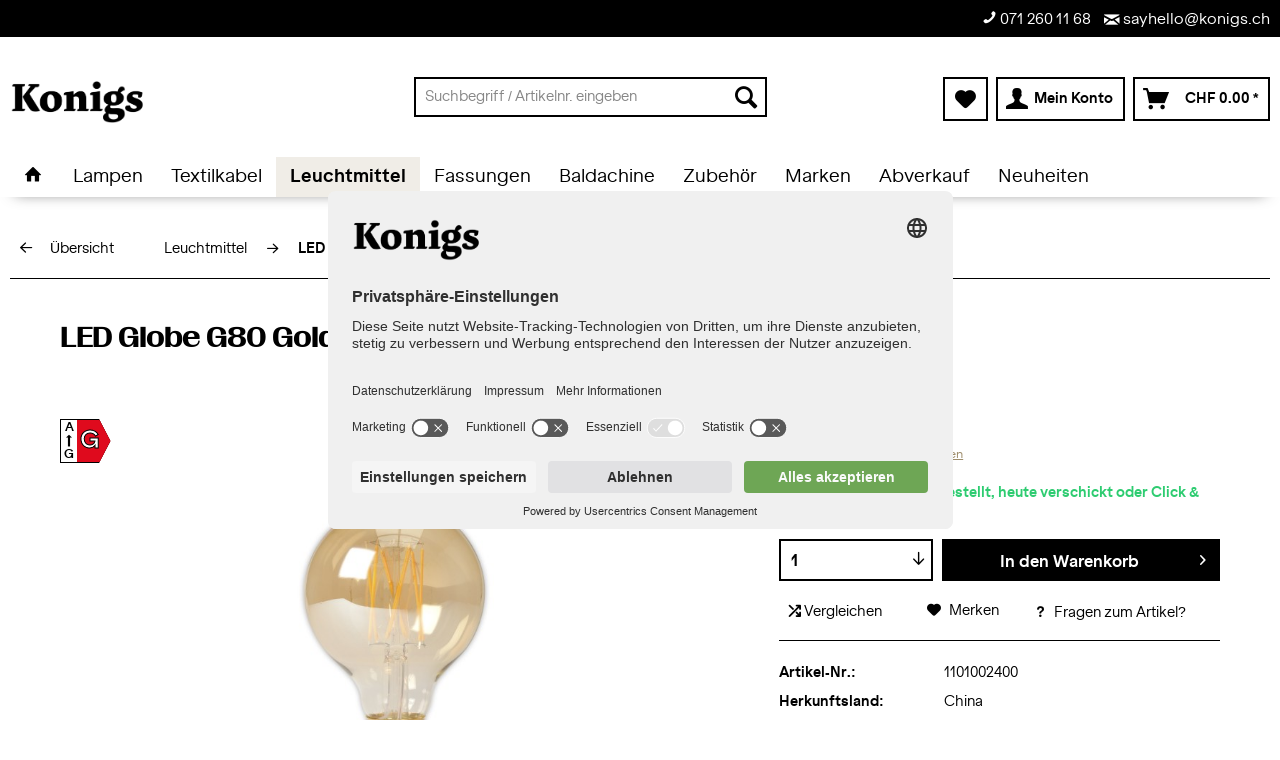

--- FILE ---
content_type: text/html; charset=UTF-8
request_url: https://konigs.ch/leuchtmittel/led-leuchtmittel-e27/4136/led-globe-g80-gold-3.5w-2100k-250lm-e27-calex
body_size: 25464
content:
<!DOCTYPE html> <html class="no-js" lang="de" itemscope="itemscope" itemtype="https://schema.org/WebPage"> <head> <meta charset="utf-8"><script>window.dataLayer = window.dataLayer || [];</script><script>window.dataLayer.push({"ecommerce":{"detail":{"actionField":{"list":"LED Leuchtmittel E27"},"products":[{"name":"LED Globe G80 Gold 3.5W 2100K 250lm E27 | Calex","id":"1101002400","price":"11.6","brand":"Calex","category":"LED Leuchtmittel E27","variant":""}]},"currencyCode":"CHF"},"google_tag_params":{"ecomm_pagetype":"product","ecomm_prodid":"1101002400"}});</script><!-- WbmTagManager -->
<script>
var googleTagManagerFunction = function(w,d,s,l,i) {
    w[l]=w[l]||[];
    w[l].push({'gtm.start':new Date().getTime(),event:'gtm.js'});
    var f=d.getElementsByTagName(s)[0],j=d.createElement(s),dl=l!='dataLayer'?'&l='+l:'';
    j.async=true;
    j.src='https://www.googletagmanager.com/gtm.js?id='+i+dl+'';
    f.parentNode.insertBefore(j,f);
};

setTimeout(() => {
    googleTagManagerFunction(window,document,'script','dataLayer','GTM-WSLD4S6');
}, 3000);
</script>
<!-- End WbmTagManager --> <meta name="author" content="" /> <meta name="robots" content="index,follow" /> <meta name="revisit-after" content="15 days" /> <meta name="keywords" content="Calex, Calex Beleuchtung, Calex Lampen, Calex LED-Lampen, Calex Glühbirnen, Calex Vintage-Lampen, Calex Designerlampen, Calex Innenbeleuchtung, Calex Außenbeleuchtung, Calex Pendelleuchten, Calex Wandleuchten, Calex Deckenleuchten, Calex Stehleuchten, Calex Tischleuchten, Calex Hängeleuchten, Calex Lichtlösungen , Calex Beleuchtungskonzepte, Calex innovative Beleuchtung, Calex hochwertige Leuchten, Calex stilvolle Beleuchtung, Calex Beleuchtungskreationen, Calex Designphilosophie, Calex Lichtgestaltung, Calex Beleuchtungsideen, Calex Beleuchtungstrends, Calex Beleuchtungsinnovationen, Calex zeitloses Design, Calex ästhetische Beleuchtung, Calex funktionale Beleuchtung, Calex Beleuchtung für den Wohnbereich, Calex Beleuchtung für gewerbliche Räume, Calex Hotelbeleuchtung, Calex Restaurantbeleuchtung, Calex Cafébeleuchtung, Calex Bürobeleuchtung,Calex Einzelhandelsbeleuchtung, Calex Innenarchitektur, Calex Architekturbeleuchtung, Calex Beleuchtungslösungen für Projekte, Calex Beleuchtungskatalog, Calex Beleuchtungsfachhandel, Calex Beleuchtungsshop, Calex Beleuchtungslieferant, Calex Beleuchtungshersteller, Calex Beleuchtungsexperten, Calex Beleuchtungsberatung, Calex Beleuchtungskonzeption, Calex Beleuchtungsprodukte, Calex Beleuchtungsqualität, Calex Beleuchtungseffizienz, Calex Beleuchtungsnachhaltigkeit, Calex Beleuchtungstechnologie, Calex Smart-Lampen, Calex Filamentlampen, Calex Dimmbare Lampen, Calex Energiesparlampen, Calex Farbwechsel-Lampen, Calex Beleuchtungssteuerung, Calex Beleuchtungsregelung, Calex Beleuchtungssysteme, Calex Beleuchtungslösungen, Calex Beleuchtungskomfort, Calex Beleuchtungsdesign, Calex Beleuchtungsfarben, Calex Beleuchtungseffekte,Calex Beleuchtungsszenarien, Calex Beleuchtungsratgeber.konigs, könig, könig lampen, konigs lampen, konigs leuchten, königs lampen, konigs st.Gallen, Königs St.Gallen, königs leuchten, konix, konix lampen, konigs licht, Beleuchtung, Licht, " /> <meta name="description" content="Das G in der Bezeichnung G80 Gold steht für &quot;Globe&quot; und steht für die schönen Rundungen und die &quot;80&quot; für die 8cm Durchmesser dies…" /> <meta property="og:type" content="product" /> <meta property="og:site_name" content="Konigs GmbH" /> <meta property="og:url" content="https://konigs.ch/leuchtmittel/led-leuchtmittel-e27/4136/led-globe-g80-gold-3.5w-2100k-250lm-e27-calex" /> <meta property="og:title" content="LED Globe G80 Gold 3.5W 2100K 250lm E27 | Calex" /> <meta property="og:description" content="Das G in der Bezeichnung G80 Gold steht für &quot;Globe&quot; und steht für die schönen Rundungen und die... | Online Bestellen oder im Showroom abholen, St. Gallen" /> <meta property="og:image" content="https://konigs.ch/media/image/ab/f6/9b/led-filament-g80-gold-e27-calex.jpg" /> <meta property="product:brand" content="Calex" /> <meta property="product:price" content="11,60" /> <meta property="product:product_link" content="https://konigs.ch/leuchtmittel/led-leuchtmittel-e27/4136/led-globe-g80-gold-3.5w-2100k-250lm-e27-calex" /> <meta name="twitter:card" content="product" /> <meta name="twitter:site" content="Konigs GmbH" /> <meta name="twitter:title" content="LED Globe G80 Gold 3.5W 2100K 250lm E27 | Calex" /> <meta name="twitter:description" content="Das G in der Bezeichnung G80 Gold steht für &quot;Globe&quot; und steht für die schönen Rundungen und die... | Online Bestellen oder im Showroom abholen, St. Gallen" /> <meta name="twitter:image" content="https://konigs.ch/media/image/ab/f6/9b/led-filament-g80-gold-e27-calex.jpg" /> <meta itemprop="copyrightHolder" content="Konigs GmbH" /> <meta itemprop="copyrightYear" content="2014" /> <meta itemprop="isFamilyFriendly" content="True" /> <meta itemprop="image" content="https://konigs.ch/media/image/82/57/91/Logo-Konigs-black.png" /> <meta name="viewport" content="width=device-width, initial-scale=1.0"> <meta name="mobile-web-app-capable" content="yes"> <meta name="apple-mobile-web-app-title" content="Konigs GmbH"> <meta name="apple-mobile-web-app-capable" content="yes"> <meta name="apple-mobile-web-app-status-bar-style" content="default"> <link rel="apple-touch-icon-precomposed" href="https://konigs.ch/media/image/95/39/74/apple-icon-180x180.png"> <link rel="shortcut icon" href="https://konigs.ch/media/image/65/ea/95/22_06_14_Konigs_Favicon_32x32px.png"> <meta name="msapplication-navbutton-color" content="#565656" /> <meta name="application-name" content="Konigs GmbH" /> <meta name="msapplication-starturl" content="https://konigs.ch/" /> <meta name="msapplication-window" content="width=1024;height=768" /> <meta name="msapplication-TileImage" content="https://konigs.ch/media/image/e1/97/b8/ms-icon-150x150.png"> <meta name="msapplication-TileColor" content="#565656"> <meta name="theme-color" content="#565656" /> <link rel="canonical" href="https://konigs.ch/leuchtmittel/led-leuchtmittel-e27/4136/led-globe-g80-gold-3.5w-2100k-250lm-e27-calex" /> <title itemprop="name"> LED Globe G80 Gold 3.5W 2100K 250lm E27 |... | Online & in St.Gallen kaufen</title> <link href="/web/cache/1763067061_c48942c17af516a0ae1c37bbe5437342.css" media="all" rel="stylesheet" type="text/css" /> <script>
window.dataLayer = window.dataLayer || [];
function gtag() {
dataLayer.push(arguments);
}
gtag("consent", "default", {
ad_personalization: "denied",
ad_storage: "denied",
ad_user_data: "denied",
analytics_storage: "denied",
functionality_storage: "denied",
personalization_storage: "denied",
security_storage: "granted",
wait_for_update: 750,
});
gtag("set", "ads_data_redaction", true);
</script> <script src="https://kit.fontawesome.com/b781a75b59.js" crossorigin="anonymous"></script> <script id="usercentrics-cmp" src="https://app.usercentrics.eu/browser-ui/latest/loader.js" data-settings-id="pWQoI1l24M4vUq" async></script> </head> <body class="is--ctl-detail is--act-index is--no-sidebar " ><!-- WbmTagManager (noscript) -->
<noscript><iframe src="https://www.googletagmanager.com/ns.html?id=GTM-WSLD4S6"
            height="0" width="0" style="display:none;visibility:hidden"></iframe></noscript>
<!-- End WbmTagManager (noscript) --> <div class="page-wrap"> <noscript class="noscript-main"> <div class="alert is--warning"> <div class="alert--icon"> <i class="icon--element icon--warning"></i> </div> <div class="alert--content"> Um Konigs&#x20;GmbH in vollem Umfang nutzen zu k&ouml;nnen, empfehlen wir Ihnen Javascript in Ihrem Browser zu aktiveren. </div> </div> </noscript> <header class="header-main"> <div class="konigs-conversion-header"> <div class="container"> <div class="konigs-element-conversion-header"> <a href="tel:+41712601168"><i class="icon--phone"></i>&nbsp;071&nbsp;260&nbsp;11&nbsp;68</a> <a href="mailto:sayhello@konigs.ch"><i class="icon--mail"></i>&nbsp;sayhello@konigs.ch</a> </div> </div> </div> <div class="top-bar"> <div class="container block-group"> <nav class="top-bar--navigation block" role="menubar">   <div class="navigation--entry entry--compare is--hidden" role="menuitem" aria-haspopup="true" data-drop-down-menu="true">   </div> <div class="navigation--entry entry--service has--drop-down" role="menuitem" aria-haspopup="true" data-drop-down-menu="true"> <i class="icon--service"></i> Service/Hilfe <ul class="service--list is--rounded" role="menu"> <li class="service--entry" role="menuitem"> <a class="service--link" href="/faq" title="Fragen &amp; Antworten" target="_parent"> Fragen & Antworten </a> </li> <li class="service--entry" role="menuitem"> <a class="service--link" href="https://konigs.ch/ueber-uns/dienstleistungen/" title="Dienstleistungen" > Dienstleistungen </a> </li> <li class="service--entry" role="menuitem"> <a class="service--link" href="https://konigs.ch/ueber-uns/" title="Über uns" > Über uns </a> </li> <li class="service--entry" role="menuitem"> <a class="service--link" href="https://konigs.ch/ueber-uns/haendlerinformationen/" title="Händlerlogin" > Händlerlogin </a> </li> <li class="service--entry" role="menuitem"> <a class="service--link" href="https://konigs.ch/media/pdf/c5/70/42/Konigs_Flyer_Montageanleitung.pdf" title="Montageanleitung (PDF)" target="_blank"> Montageanleitung (PDF) </a> </li> <li class="service--entry" role="menuitem"> <a class="service--link" href="https://konigs.ch/widerrufsformular" title="Widerrufsformular" > Widerrufsformular </a> </li> <li class="service--entry" role="menuitem"> <a class="service--link" href="/faq" title="FAQ" target="_parent"> FAQ </a> </li> <li class="service--entry" role="menuitem"> <a class="service--link" href="https://konigs.ch/impressum" title="Impressum" > Impressum </a> </li> <li class="service--entry" role="menuitem"> <a class="service--link" href="https://konigs.ch/datenschutz" title="Datenschutz" > Datenschutz </a> </li> <li class="service--entry" role="menuitem"> <a class="service--link" href="https://konigs.ch/agb" title="AGB" > AGB </a> </li> <li class="service--entry" role="menuitem"> <a class="service--link" href="https://konigs.ch/inspirationen/" title="Inspiration" > Inspiration </a> </li> <li class="service--entry" role="menuitem"> <a class="service--link" href="/blog" title="Blog" target="_parent"> Blog </a> </li> <li class="service--entry" role="menuitem"> <a class="service--link" href="https://konigs.ch/media/pdf/d8/cf/8a/Konigs_Formular_Bemusterung_Flyer_DIGITAL.pdf" title="Bemusterungen" target="_blank"> Bemusterungen </a> </li> </ul> </div> </nav> </div> </div> <div class="container header--navigation"> <div class="logo-main block-group" role="banner"> <div class="logo--shop block"> <a class="logo--link" href="https://konigs.ch/" title="Konigs GmbH - zur Startseite wechseln"> <picture> <source srcset="https://konigs.ch/media/image/82/57/91/Logo-Konigs-black.png" media="(min-width: 78.75em)"> <source srcset="https://konigs.ch/media/image/82/57/91/Logo-Konigs-black.png" media="(min-width: 64em)"> <source srcset="https://konigs.ch/media/image/82/57/91/Logo-Konigs-black.png" media="(min-width: 48em)"> <img srcset="https://konigs.ch/media/image/82/57/91/Logo-Konigs-black.png" alt="Konigs GmbH - zur Startseite wechseln" /> </picture> </a> </div> </div> <nav class="shop--navigation block-group"> <ul class="navigation--list block-group" role="menubar"> <li class="navigation--entry entry--menu-left" role="menuitem"> <a class="entry--link entry--trigger btn is--icon-left" href="#offcanvas--left" data-offcanvas="true" data-offCanvasSelector=".sidebar-main" aria-label="Menü"> <i class="icon--menu"></i> Menü </a> </li> <li class="navigation--entry entry--search" role="menuitem" data-search="true" aria-haspopup="true" data-minLength="3"> <a class="btn entry--link entry--trigger" href="#show-hide--search" title="Suche anzeigen / schließen" aria-label="Suche anzeigen / schließen"> <i class="icon--search"></i> <span class="search--display">Suchen</span> </a> <form action="/search" method="get" class="main-search--form"> <input type="search" name="sSearch" aria-label="Suchbegriff / Artikelnr. eingeben" class="main-search--field" autocomplete="off" autocapitalize="off" placeholder="Suchbegriff / Artikelnr. eingeben" maxlength="30" /> <button type="submit" class="main-search--button" aria-label="Suchen"> <i class="icon--search"></i> <span class="main-search--text">Suchen</span> </button> <div class="form--ajax-loader">&nbsp;</div> </form> <div class="main-search--results"></div> </li>  <li class="navigation--entry entry--notepad" role="menuitem"> <a href="https://konigs.ch/note" title="Merkzettel" aria-label="Merkzettel" class="btn"> <i class="icon--heart"></i> </a> </li> <li class="navigation--entry entry--account with-slt" role="menuitem" data-offcanvas="true" data-offCanvasSelector=".account--dropdown-navigation"> <a href="https://konigs.ch/account" title="Mein Konto" aria-label="Mein Konto" class="btn is--icon-left entry--link account--link"> <i class="icon--account"></i> <span class="account--display"> Mein Konto </span> </a> <div class="account--dropdown-navigation"> <div class="navigation--smartphone"> <div class="entry--close-off-canvas"> <a href="#close-account-menu" class="account--close-off-canvas" title="Menü schließen" aria-label="Menü schließen"> Menü schließen <i class="icon--arrow-right"></i> </a> </div> </div> <div class="account--menu is--rounded is--personalized"> <span class="navigation--headline"> Mein Konto </span> <div class="account--menu-container"> <ul class="sidebar--navigation navigation--list is--level0 show--active-items"> <li class="navigation--entry"> <span class="navigation--signin"> <a href="https://konigs.ch/account#hide-registration" class="blocked--link btn is--primary navigation--signin-btn" data-collapseTarget="#registration" data-action="close"> Anmelden </a> <a href="https://konigs.ch/account#show-registration" class="blocked--link btn is--primary navigation--register-btn" data-collapseTarget="#registration" data-action="open"> Registrieren </a> </span> </li> <li class="navigation--entry"> <a href="https://konigs.ch/account" title="Übersicht" class="navigation--link"> Übersicht </a> </li> <li class="navigation--entry"> <a href="https://konigs.ch/account/profile" title="Persönliche Daten" class="navigation--link" rel="nofollow"> Persönliche Daten </a> </li> <li class="navigation--entry"> <a href="https://konigs.ch/address/index/sidebar/" title="Adressen" class="navigation--link" rel="nofollow"> Adressen </a> </li> <li class="navigation--entry"> <a href="https://konigs.ch/account/payment" title="Zahlungsarten" class="navigation--link" rel="nofollow"> Zahlungsarten </a> </li> <li class="navigation--entry"> <a href="https://konigs.ch/account/orders" title="Bestellungen" class="navigation--link" rel="nofollow"> Bestellungen </a> </li> <li class="navigation--entry"> <a href="https://konigs.ch/account/offers" title="Angebote" class="navigation--link"> Angebote </a> </li> <li class="navigation--entry"> <a href="https://konigs.ch/note" title="Merkzettel" class="navigation--link" rel="nofollow"> Merkzettel </a> </li> </ul> </div> </div> </div> </li> <li class="navigation--entry entry--cart" role="menuitem"> <a class="btn is--icon-left cart--link" href="https://konigs.ch/checkout/cart" title="Warenkorb" aria-label="Warenkorb"> <span class="cart--display"> Warenkorb </span> <span class="badge is--primary is--minimal cart--quantity is--hidden">0</span> <i class="icon--basket"></i> <span class="cart--amount"> CHF&nbsp;0.00 * </span> </a> <div class="ajax-loader">&nbsp;</div> </li>  </ul> </nav> <div class="container--ajax-cart" data-collapse-cart="true" data-displayMode="offcanvas"></div> <div id="emz-recommended-articles" data-ajaxurl="https://konigs.ch/EmzRecommendedArticles/loadArticles"></div> </div> </header> <nav class="navigation-main"> <div class="container" data-menu-scroller="true" data-listSelector=".navigation--list.container" data-viewPortSelector=".navigation--list-wrapper"> <div class="navigation--list-wrapper"> <ul class="navigation--list container" role="menubar" itemscope="itemscope" itemtype="https://schema.org/SiteNavigationElement"> <li class="navigation--entry is--home" role="menuitem"> <a class="navigation--link is--first" href="https://konigs.ch/" title="Home" itemprop="url"> <i class="icon--house"></i> </a> </li> <li class="navigation--entry" role="menuitem"><a class="navigation--link" href="https://konigs.ch/lampen/" title="Lampen" aria-label="Lampen" itemprop="url"><span itemprop="name">Lampen</span></a></li><li class="navigation--entry" role="menuitem"><a class="navigation--link" href="https://konigs.ch/textilkabel/" title="Textilkabel" aria-label="Textilkabel" itemprop="url"><span itemprop="name">Textilkabel</span></a></li><li class="navigation--entry is--active" role="menuitem"><a class="navigation--link is--active" href="https://konigs.ch/leuchtmittel/" title="Leuchtmittel" aria-label="Leuchtmittel" itemprop="url"><span itemprop="name">Leuchtmittel</span></a></li><li class="navigation--entry" role="menuitem"><a class="navigation--link" href="https://konigs.ch/fassungen/" title="Fassungen" aria-label="Fassungen" itemprop="url"><span itemprop="name">Fassungen</span></a></li><li class="navigation--entry" role="menuitem"><a class="navigation--link" href="https://konigs.ch/baldachine/" title="Baldachine" aria-label="Baldachine" itemprop="url"><span itemprop="name">Baldachine</span></a></li><li class="navigation--entry" role="menuitem"><a class="navigation--link" href="https://konigs.ch/zubehoer/" title="Zubehör" aria-label="Zubehör" itemprop="url"><span itemprop="name">Zubehör</span></a></li><li class="navigation--entry" role="menuitem"><a class="navigation--link" href="https://konigs.ch/marken/" title="Marken" aria-label="Marken" itemprop="url"><span itemprop="name">Marken</span></a></li><li class="navigation--entry" role="menuitem"><a class="navigation--link" href="https://konigs.ch/abverkauf/" title="Abverkauf" aria-label="Abverkauf" itemprop="url"><span itemprop="name">Abverkauf</span></a></li><li class="navigation--entry" role="menuitem"><a class="navigation--link" href="https://konigs.ch/neuheiten/" title="Neuheiten" aria-label="Neuheiten" itemprop="url"><span itemprop="name">Neuheiten</span></a></li> </ul> </div> <div class="advanced-menu" data-advanced-menu="true" data-hoverDelay="250"> <div class="menu--container"> <div class="button-container"> <a href="https://konigs.ch/lampen/" class="button--category" aria-label="Zur Kategorie Lampen" title="Zur Kategorie Lampen"> <i class="icon--arrow-right"></i> Zur Kategorie Lampen </a> <span class="button--close"> <i class="icon--cross"></i> </span> </div> <div class="content--wrapper has--content"> <ul class="menu--list menu--level-0 columns--4" style="width: 100%;"> <li class="menu--list-item item--level-0" style="width: 100%"> <a href="https://konigs.ch/lampen/deckenlampen/" class="menu--list-item-link" aria-label="Deckenlampen" title="Deckenlampen">Deckenlampen</a> </li> <li class="menu--list-item item--level-0" style="width: 100%"> <a href="https://konigs.ch/lampen/pendellampen/" class="menu--list-item-link" aria-label="Pendellampen" title="Pendellampen">Pendellampen</a> </li> <li class="menu--list-item item--level-0" style="width: 100%"> <a href="https://konigs.ch/lampen/wandlampen/" class="menu--list-item-link" aria-label="Wandlampen" title="Wandlampen">Wandlampen</a> </li> <li class="menu--list-item item--level-0" style="width: 100%"> <a href="https://konigs.ch/lampen/tischlampen/" class="menu--list-item-link" aria-label="Tischlampen" title="Tischlampen">Tischlampen</a> </li> <li class="menu--list-item item--level-0" style="width: 100%"> <a href="https://konigs.ch/lampen/akku-tischlampen/" class="menu--list-item-link" aria-label="Akku Tischlampen" title="Akku Tischlampen">Akku Tischlampen</a> </li> <li class="menu--list-item item--level-0" style="width: 100%"> <a href="https://konigs.ch/lampen/aussenlampen/" class="menu--list-item-link" aria-label="Aussenlampen" title="Aussenlampen">Aussenlampen</a> <ul class="menu--list menu--level-1 columns--4"> <li class="menu--list-item item--level-1"> <a href="https://konigs.ch/lampen/aussenlampen/antidark/" class="menu--list-item-link" aria-label="Antidark" title="Antidark">Antidark</a> </li> <li class="menu--list-item item--level-1"> <a href="https://konigs.ch/lampen/aussenlampen/foresti-suardi/" class="menu--list-item-link" aria-label="Foresti &amp; Suardi" title="Foresti &amp; Suardi">Foresti & Suardi</a> </li> <li class="menu--list-item item--level-1"> <a href="https://konigs.ch/lampen/aussenlampen/ifoe-electric/" class="menu--list-item-link" aria-label="Ifö-Electric" title="Ifö-Electric">Ifö-Electric</a> </li> <li class="menu--list-item item--level-1"> <a href="https://konigs.ch/lampen/aussenlampen/ip44.de/" class="menu--list-item-link" aria-label="IP44.de" title="IP44.de">IP44.de</a> </li> <li class="menu--list-item item--level-1"> <a href="/sammode-studio/" class="menu--list-item-link" aria-label="Sammode Studio" title="Sammode Studio">Sammode Studio</a> </li> <li class="menu--list-item item--level-1"> <a href="/roger-pradier/" class="menu--list-item-link" aria-label="Roger Pradier" title="Roger Pradier">Roger Pradier</a> </li> </ul> </li> <li class="menu--list-item item--level-0" style="width: 100%"> <a href="https://konigs.ch/lampen/stehlampen/" class="menu--list-item-link" aria-label="Stehlampen" title="Stehlampen">Stehlampen</a> </li> <li class="menu--list-item item--level-0" style="width: 100%"> <a href="https://konigs.ch/lampen/lampenschirme/" class="menu--list-item-link" aria-label="Lampenschirme" title="Lampenschirme">Lampenschirme</a> </li> <li class="menu--list-item item--level-0" style="width: 100%"> <a href="https://konigs.ch/lampen/schienensysteme/" class="menu--list-item-link" aria-label="Schienensysteme" title="Schienensysteme">Schienensysteme</a> <ul class="menu--list menu--level-1 columns--4"> <li class="menu--list-item item--level-1"> <a href="https://konigs.ch/lampen/schienensysteme/designline-schienensystem/" class="menu--list-item-link" aria-label="Designline Schienensystem" title="Designline Schienensystem">Designline Schienensystem</a> <ul class="menu--list menu--level-2 columns--4"> <li class="menu--list-item item--level-2"> <a href="https://konigs.ch/lampen/schienensysteme/designline-schienensystem/spots-designline-schienensystem/" class="menu--list-item-link" aria-label="Spots Designline Schienensystem" title="Spots Designline Schienensystem">Spots Designline Schienensystem</a> </li> </ul> </li> <li class="menu--list-item item--level-1"> <a href="https://konigs.ch/lampen/schienensysteme/global-schienensystem/" class="menu--list-item-link" aria-label="Global Schienensystem" title="Global Schienensystem">Global Schienensystem</a> <ul class="menu--list menu--level-2 columns--4"> <li class="menu--list-item item--level-2"> <a href="https://konigs.ch/lampen/schienensysteme/global-schienensystem/spots-global-schienensystem/" class="menu--list-item-link" aria-label="Spots Global Schienensystem" title="Spots Global Schienensystem">Spots Global Schienensystem</a> </li> </ul> </li> </ul> </li> <li class="menu--list-item item--level-0" style="width: 100%"> <a href="https://konigs.ch/lampen/lichterketten/" class="menu--list-item-link" aria-label="Lichterketten" title="Lichterketten">Lichterketten</a> <ul class="menu--list menu--level-1 columns--4"> <li class="menu--list-item item--level-1"> <a href="https://konigs.ch/lampen/lichterketten/lichterketten-modular/" class="menu--list-item-link" aria-label="Lichterketten Modular" title="Lichterketten Modular">Lichterketten Modular</a> <ul class="menu--list menu--level-2 columns--4"> <li class="menu--list-item item--level-2"> <a href="https://konigs.ch/lampen/lichterketten/lichterketten-modular/zubehoer-lichterketten-modular/" class="menu--list-item-link" aria-label="Zubehör Lichterketten Modular" title="Zubehör Lichterketten Modular">Zubehör Lichterketten Modular</a> </li> </ul> </li> <li class="menu--list-item item--level-1"> <a href="https://konigs.ch/lampen/lichterketten/illu-lichterketten/" class="menu--list-item-link" aria-label="Illu Lichterketten" title="Illu Lichterketten">Illu Lichterketten</a> <ul class="menu--list menu--level-2 columns--4"> <li class="menu--list-item item--level-2"> <a href="https://konigs.ch/lampen/lichterketten/illu-lichterketten/zubehoer-illu-lichterketten/" class="menu--list-item-link" aria-label="Zubehör Illu Lichterketten" title="Zubehör Illu Lichterketten">Zubehör Illu Lichterketten</a> </li> </ul> </li> <li class="menu--list-item item--level-1"> <a href="https://konigs.ch/lampen/lichterketten/solar-lichterketten/" class="menu--list-item-link" aria-label="Solar Lichterketten" title="Solar Lichterketten">Solar Lichterketten</a> </li> </ul> </li> </ul> </div> </div> <div class="menu--container"> <div class="button-container"> <a href="https://konigs.ch/textilkabel/" class="button--category" aria-label="Zur Kategorie Textilkabel" title="Zur Kategorie Textilkabel"> <i class="icon--arrow-right"></i> Zur Kategorie Textilkabel </a> <span class="button--close"> <i class="icon--cross"></i> </span> </div> <div class="content--wrapper has--content"> <ul class="menu--list menu--level-0 columns--4" style="width: 100%;"> <li class="menu--list-item item--level-0" style="width: 100%"> <a href="https://konigs.ch/textilkabel/3-adrig-0.75mm2/" class="menu--list-item-link" aria-label="3-adrig 0.75mm²" title="3-adrig 0.75mm²">3-adrig 0.75mm²</a> </li> <li class="menu--list-item item--level-0" style="width: 100%"> <a href="https://konigs.ch/textilkabel/2-adrig-0.75mm2/" class="menu--list-item-link" aria-label="2-adrig 0.75mm²" title="2-adrig 0.75mm²">2-adrig 0.75mm²</a> </li> <li class="menu--list-item item--level-0" style="width: 100%"> <a href="https://konigs.ch/textilkabel/5-adrig-0.75mm2/" class="menu--list-item-link" aria-label="5-adrig 0.75mm²" title="5-adrig 0.75mm²">5-adrig 0.75mm²</a> </li> <li class="menu--list-item item--level-0" style="width: 100%"> <a href="https://konigs.ch/textilkabel/3-adrig-1.5mm2/" class="menu--list-item-link" aria-label="3-adrig 1.5mm²" title="3-adrig 1.5mm²">3-adrig 1.5mm²</a> </li> <li class="menu--list-item item--level-0" style="width: 100%"> <a href="https://konigs.ch/textilkabel/verlaengerungskabel/" class="menu--list-item-link" aria-label="Verlängerungskabel" title="Verlängerungskabel">Verlängerungskabel</a> </li> <li class="menu--list-item item--level-0" style="width: 100%"> <a href="https://konigs.ch/textilkabel/anschlusskabel/" class="menu--list-item-link" aria-label="Anschlusskabel" title="Anschlusskabel">Anschlusskabel</a> </li> <li class="menu--list-item item--level-0" style="width: 100%"> <a href="https://konigs.ch/textilkabel/kunststoffkabel/" class="menu--list-item-link" aria-label="Kunststoffkabel" title="Kunststoffkabel">Kunststoffkabel</a> </li> <li class="menu--list-item item--level-0" style="width: 100%"> <a href="https://konigs.ch/textilkabel/kabel-mit-tragorgan/" class="menu--list-item-link" aria-label="Kabel mit Tragorgan" title="Kabel mit Tragorgan">Kabel mit Tragorgan</a> </li> <li class="menu--list-item item--level-0" style="width: 100%"> <a href="https://konigs.ch/textilkabel/musterbox/" class="menu--list-item-link" aria-label="Musterbox" title="Musterbox">Musterbox</a> </li> </ul> </div> </div> <div class="menu--container"> <div class="button-container"> <a href="https://konigs.ch/leuchtmittel/" class="button--category" aria-label="Zur Kategorie Leuchtmittel" title="Zur Kategorie Leuchtmittel"> <i class="icon--arrow-right"></i> Zur Kategorie Leuchtmittel </a> <span class="button--close"> <i class="icon--cross"></i> </span> </div> <div class="content--wrapper has--content"> <ul class="menu--list menu--level-0 columns--4" style="width: 100%;"> <li class="menu--list-item item--level-0" style="width: 100%"> <a href="https://konigs.ch/leuchtmittel/led-leuchtmittel-e27/" class="menu--list-item-link" aria-label="LED Leuchtmittel E27" title="LED Leuchtmittel E27">LED Leuchtmittel E27</a> </li> <li class="menu--list-item item--level-0" style="width: 100%"> <a href="https://konigs.ch/leuchtmittel/led-leuchtmittel-e14/" class="menu--list-item-link" aria-label="LED Leuchtmittel E14" title="LED Leuchtmittel E14">LED Leuchtmittel E14</a> </li> <li class="menu--list-item item--level-0" style="width: 100%"> <a href="https://konigs.ch/leuchtmittel/led-leuchtmittel-g9/" class="menu--list-item-link" aria-label="LED Leuchtmittel G9" title="LED Leuchtmittel G9">LED Leuchtmittel G9</a> </li> <li class="menu--list-item item--level-0" style="width: 100%"> <a href="https://konigs.ch/leuchtmittel/led-leuchtmittel-gu10/" class="menu--list-item-link" aria-label="LED Leuchtmittel GU10" title="LED Leuchtmittel GU10">LED Leuchtmittel GU10</a> </li> <li class="menu--list-item item--level-0" style="width: 100%"> <a href="https://konigs.ch/leuchtmittel/led-leuchtmittel-gx53/" class="menu--list-item-link" aria-label="LED Leuchtmittel GX53" title="LED Leuchtmittel GX53">LED Leuchtmittel GX53</a> </li> <li class="menu--list-item item--level-0" style="width: 100%"> <a href="https://konigs.ch/leuchtmittel/led-leuchtmittel-s14d/" class="menu--list-item-link" aria-label="LED Leuchtmittel S14d" title="LED Leuchtmittel S14d">LED Leuchtmittel S14d</a> </li> <li class="menu--list-item item--level-0" style="width: 100%"> <a href="https://konigs.ch/leuchtmittel/spezialleuchtmittel/" class="menu--list-item-link" aria-label="Spezialleuchtmittel" title="Spezialleuchtmittel">Spezialleuchtmittel</a> </li> <li class="menu--list-item item--level-0" style="width: 100%"> <a href="https://konigs.ch/leuchtmittel/led-magneto/" class="menu--list-item-link" aria-label="LED Magneto" title="LED Magneto">LED Magneto</a> </li> </ul> </div> </div> <div class="menu--container"> <div class="button-container"> <a href="https://konigs.ch/fassungen/" class="button--category" aria-label="Zur Kategorie Fassungen" title="Zur Kategorie Fassungen"> <i class="icon--arrow-right"></i> Zur Kategorie Fassungen </a> <span class="button--close"> <i class="icon--cross"></i> </span> </div> <div class="content--wrapper has--content"> <ul class="menu--list menu--level-0 columns--4" style="width: 100%;"> <li class="menu--list-item item--level-0" style="width: 100%"> <a href="https://konigs.ch/fassungen/metallfassungen/" class="menu--list-item-link" aria-label="Metallfassungen" title="Metallfassungen">Metallfassungen</a> <ul class="menu--list menu--level-1 columns--4"> <li class="menu--list-item item--level-1"> <a href="https://konigs.ch/fassungen/metallfassungen/stellringe/" class="menu--list-item-link" aria-label="Stellringe" title="Stellringe">Stellringe</a> </li> <li class="menu--list-item item--level-1"> <a href="https://konigs.ch/fassungen/metallfassungen/fassungshuelsen/" class="menu--list-item-link" aria-label="Fassungshülsen" title="Fassungshülsen">Fassungshülsen</a> </li> <li class="menu--list-item item--level-1"> <a href="https://konigs.ch/fassungen/metallfassungen/ersatzteile/" class="menu--list-item-link" aria-label="Ersatzteile" title="Ersatzteile">Ersatzteile</a> </li> </ul> </li> <li class="menu--list-item item--level-0" style="width: 100%"> <a href="https://konigs.ch/fassungen/porzellanfassungen/" class="menu--list-item-link" aria-label="Porzellanfassungen" title="Porzellanfassungen">Porzellanfassungen</a> </li> <li class="menu--list-item item--level-0" style="width: 100%"> <a href="https://konigs.ch/fassungen/kunststofffassungen/" class="menu--list-item-link" aria-label="Kunststofffassungen" title="Kunststofffassungen">Kunststofffassungen</a> <ul class="menu--list menu--level-1 columns--4"> <li class="menu--list-item item--level-1"> <a href="https://konigs.ch/fassungen/kunststofffassungen/ersatzteile/" class="menu--list-item-link" aria-label="Ersatzteile" title="Ersatzteile">Ersatzteile</a> </li> </ul> </li> <li class="menu--list-item item--level-0" style="width: 100%"> <a href="https://konigs.ch/fassungen/betonfassungen/" class="menu--list-item-link" aria-label="Betonfassungen" title="Betonfassungen">Betonfassungen</a> </li> <li class="menu--list-item item--level-0" style="width: 100%"> <a href="https://konigs.ch/fassungen/deckenfassungen/" class="menu--list-item-link" aria-label="Deckenfassungen" title="Deckenfassungen">Deckenfassungen</a> </li> <li class="menu--list-item item--level-0" style="width: 100%"> <a href="https://konigs.ch/fassungen/wandfassungen/" class="menu--list-item-link" aria-label="Wandfassungen" title="Wandfassungen">Wandfassungen</a> </li> </ul> </div> </div> <div class="menu--container"> <div class="button-container"> <a href="https://konigs.ch/baldachine/" class="button--category" aria-label="Zur Kategorie Baldachine" title="Zur Kategorie Baldachine"> <i class="icon--arrow-right"></i> Zur Kategorie Baldachine </a> <span class="button--close"> <i class="icon--cross"></i> </span> </div> <div class="content--wrapper has--content"> <ul class="menu--list menu--level-0 columns--4" style="width: 100%;"> <li class="menu--list-item item--level-0" style="width: 100%"> <a href="https://konigs.ch/baldachine/metallbaldachine/" class="menu--list-item-link" aria-label="Metallbaldachine" title="Metallbaldachine">Metallbaldachine</a> <ul class="menu--list menu--level-1 columns--4"> <li class="menu--list-item item--level-1"> <a href="https://konigs.ch/baldachine/metallbaldachine/xl-baldachine/" class="menu--list-item-link" aria-label="XL Baldachine" title="XL Baldachine">XL Baldachine</a> </li> <li class="menu--list-item item--level-1"> <a href="https://konigs.ch/baldachine/metallbaldachine/extralange-baldachine/" class="menu--list-item-link" aria-label="Extralange Baldachine" title="Extralange Baldachine">Extralange Baldachine</a> </li> </ul> </li> <li class="menu--list-item item--level-0" style="width: 100%"> <a href="https://konigs.ch/baldachine/porzellanbaldachine/" class="menu--list-item-link" aria-label="Porzellanbaldachine" title="Porzellanbaldachine">Porzellanbaldachine</a> </li> <li class="menu--list-item item--level-0" style="width: 100%"> <a href="https://konigs.ch/baldachine/blinddeckel/" class="menu--list-item-link" aria-label="Blinddeckel" title="Blinddeckel">Blinddeckel</a> </li> <li class="menu--list-item item--level-0" style="width: 100%"> <a href="https://konigs.ch/baldachine/kunststoffbaldachine/" class="menu--list-item-link" aria-label="Kunststoffbaldachine" title="Kunststoffbaldachine">Kunststoffbaldachine</a> </li> <li class="menu--list-item item--level-0" style="width: 100%"> <a href="https://konigs.ch/baldachine/mit-haken-klemme/" class="menu--list-item-link" aria-label="Mit Haken &amp; Klemme" title="Mit Haken &amp; Klemme">Mit Haken & Klemme</a> </li> </ul> </div> </div> <div class="menu--container"> <div class="button-container"> <a href="https://konigs.ch/zubehoer/" class="button--category" aria-label="Zur Kategorie Zubehör" title="Zur Kategorie Zubehör"> <i class="icon--arrow-right"></i> Zur Kategorie Zubehör </a> <span class="button--close"> <i class="icon--cross"></i> </span> </div> <div class="content--wrapper has--content"> <ul class="menu--list menu--level-0 columns--4" style="width: 100%;"> <li class="menu--list-item item--level-0" style="width: 100%"> <a href="https://konigs.ch/zubehoer/stecker-kupplungen/" class="menu--list-item-link" aria-label="Stecker &amp; Kupplungen" title="Stecker &amp; Kupplungen">Stecker & Kupplungen</a> </li> <li class="menu--list-item item--level-0" style="width: 100%"> <a href="https://konigs.ch/zubehoer/schalter-dimmer/" class="menu--list-item-link" aria-label="Schalter &amp; Dimmer" title="Schalter &amp; Dimmer">Schalter & Dimmer</a> </li> <li class="menu--list-item item--level-0" style="width: 100%"> <a href="https://konigs.ch/zubehoer/zugentlaster/" class="menu--list-item-link" aria-label="Zugentlaster" title="Zugentlaster">Zugentlaster</a> </li> <li class="menu--list-item item--level-0" style="width: 100%"> <a href="https://konigs.ch/zubehoer/kabelhalter/" class="menu--list-item-link" aria-label="Kabelhalter" title="Kabelhalter">Kabelhalter</a> </li> <li class="menu--list-item item--level-0" style="width: 100%"> <a href="https://konigs.ch/zubehoer/aufhaenge-montagematerial/" class="menu--list-item-link" aria-label="Aufhänge- &amp; Montagematerial" title="Aufhänge- &amp; Montagematerial">Aufhänge- & Montagematerial</a> <ul class="menu--list menu--level-1 columns--4"> <li class="menu--list-item item--level-1"> <a href="https://konigs.ch/zubehoer/aufhaenge-montagematerial/drahtseile-zubehoer/" class="menu--list-item-link" aria-label="Drahtseile &amp; Zubehör" title="Drahtseile &amp; Zubehör">Drahtseile & Zubehör</a> </li> <li class="menu--list-item item--level-1"> <a href="https://konigs.ch/zubehoer/aufhaenge-montagematerial/haken-mit-flansch/" class="menu--list-item-link" aria-label="Haken mit Flansch" title="Haken mit Flansch">Haken mit Flansch</a> </li> <li class="menu--list-item item--level-1"> <a href="https://konigs.ch/zubehoer/aufhaenge-montagematerial/ketten/" class="menu--list-item-link" aria-label="Ketten" title="Ketten">Ketten</a> </li> <li class="menu--list-item item--level-1"> <a href="https://konigs.ch/zubehoer/aufhaenge-montagematerial/anschlussklemmen/" class="menu--list-item-link" aria-label="Anschlussklemmen" title="Anschlussklemmen">Anschlussklemmen</a> </li> </ul> </li> <li class="menu--list-item item--level-0" style="width: 100%"> <a href="https://konigs.ch/zubehoer/zugpendel-rollen-gewichte/" class="menu--list-item-link" aria-label="Zugpendel Rollen &amp; Gewichte" title="Zugpendel Rollen &amp; Gewichte">Zugpendel Rollen & Gewichte</a> <ul class="menu--list menu--level-1 columns--4"> <li class="menu--list-item item--level-1"> <a href="https://konigs.ch/zubehoer/zugpendel-rollen-gewichte/bleigranulat-fuer-gegengewicht/" class="menu--list-item-link" aria-label="Bleigranulat für Gegengewicht" title="Bleigranulat für Gegengewicht">Bleigranulat für Gegengewicht</a> </li> </ul> </li> <li class="menu--list-item item--level-0" style="width: 100%"> <a href="https://konigs.ch/zubehoer/abzweigdosen/" class="menu--list-item-link" aria-label="Abzweigdosen" title="Abzweigdosen">Abzweigdosen</a> </li> <li class="menu--list-item item--level-0" style="width: 100%"> <a href="https://konigs.ch/zubehoer/kleinteile/" class="menu--list-item-link" aria-label="Kleinteile" title="Kleinteile">Kleinteile</a> <ul class="menu--list menu--level-1 columns--4"> <li class="menu--list-item item--level-1"> <a href="https://konigs.ch/zubehoer/kleinteile/schwanenhals/" class="menu--list-item-link" aria-label="Schwanenhals" title="Schwanenhals">Schwanenhals</a> </li> <li class="menu--list-item item--level-1"> <a href="https://konigs.ch/zubehoer/kleinteile/haken-oesen/" class="menu--list-item-link" aria-label="Haken &amp; Ösen" title="Haken &amp; Ösen">Haken & Ösen</a> </li> <li class="menu--list-item item--level-1"> <a href="https://konigs.ch/zubehoer/kleinteile/abdeckkappen/" class="menu--list-item-link" aria-label="Abdeckkappen" title="Abdeckkappen">Abdeckkappen</a> </li> </ul> </li> <li class="menu--list-item item--level-0" style="width: 100%"> <a href="https://konigs.ch/zubehoer/zubehoer-aussenbereich/" class="menu--list-item-link" aria-label="Zubehör Aussenbereich" title="Zubehör Aussenbereich">Zubehör Aussenbereich</a> <ul class="menu--list menu--level-1 columns--4"> <li class="menu--list-item item--level-1"> <a href="https://konigs.ch/zubehoer/zubehoer-aussenbereich/kabelverbinder-ip68/" class="menu--list-item-link" aria-label="Kabelverbinder IP68" title="Kabelverbinder IP68">Kabelverbinder IP68</a> </li> <li class="menu--list-item item--level-1"> <a href="https://konigs.ch/zubehoer/zubehoer-aussenbereich/verlaengerungskabel-stecker-ip55/" class="menu--list-item-link" aria-label="Verlängerungskabel &amp; Stecker IP55" title="Verlängerungskabel &amp; Stecker IP55">Verlängerungskabel & Stecker IP55</a> </li> </ul> </li> <li class="menu--list-item item--level-0" style="width: 100%"> <a href="https://konigs.ch/zubehoer/werkzeug/" class="menu--list-item-link" aria-label="Werkzeug" title="Werkzeug">Werkzeug</a> </li> <li class="menu--list-item item--level-0" style="width: 100%"> <a href="https://konigs.ch/zubehoer/montagepreise/" class="menu--list-item-link" aria-label="Montagepreise" title="Montagepreise">Montagepreise</a> </li> </ul> </div> </div> <div class="menu--container"> <div class="button-container"> <a href="https://konigs.ch/marken/" class="button--category" aria-label="Zur Kategorie Marken" title="Zur Kategorie Marken"> <i class="icon--arrow-right"></i> Zur Kategorie Marken </a> <span class="button--close"> <i class="icon--cross"></i> </span> </div> <div class="content--wrapper has--content"> <ul class="menu--list menu--level-0 columns--4" style="width: 100%;"> <li class="menu--list-item item--level-0" style="width: 100%"> <a href="/atelier-mond/" class="menu--list-item-link" aria-label="atelier mond" title="atelier mond" target="_parent">atelier mond</a> </li> <li class="menu--list-item item--level-0" style="width: 100%"> <a href="/antidark/" class="menu--list-item-link" aria-label="Antidark" title="Antidark">Antidark</a> <ul class="menu--list menu--level-1 columns--4"> <li class="menu--list-item item--level-1"> <a href="https://konigs.ch/marken/antidark/wandleuchten/" class="menu--list-item-link" aria-label="Wandleuchten" title="Wandleuchten">Wandleuchten</a> </li> <li class="menu--list-item item--level-1"> <a href="https://konigs.ch/marken/antidark/deckenleuchten/" class="menu--list-item-link" aria-label="Deckenleuchten" title="Deckenleuchten">Deckenleuchten</a> </li> <li class="menu--list-item item--level-1"> <a href="https://konigs.ch/marken/antidark/pendelleuchten/" class="menu--list-item-link" aria-label="Pendelleuchten" title="Pendelleuchten">Pendelleuchten</a> </li> <li class="menu--list-item item--level-1"> <a href="https://konigs.ch/marken/antidark/aussenleuchten/" class="menu--list-item-link" aria-label="Aussenleuchten" title="Aussenleuchten">Aussenleuchten</a> </li> <li class="menu--list-item item--level-1"> <a href="https://konigs.ch/marken/antidark/steh-tischleuchten/" class="menu--list-item-link" aria-label="Steh-/Tischleuchten " title="Steh-/Tischleuchten ">Steh-/Tischleuchten </a> </li> </ul> </li> <li class="menu--list-item item--level-0" style="width: 100%"> <a href="/foresti-suardi/" class="menu--list-item-link" aria-label="Foresti &amp; Suardi" title="Foresti &amp; Suardi">Foresti & Suardi</a> </li> <li class="menu--list-item item--level-0" style="width: 100%"> <a href="/grupa-products/" class="menu--list-item-link" aria-label="Grupa Products" title="Grupa Products">Grupa Products</a> <ul class="menu--list menu--level-1 columns--4"> <li class="menu--list-item item--level-1"> <a href="https://konigs.ch/marken/grupa-products/pendelleuchten/" class="menu--list-item-link" aria-label="Pendelleuchten" title="Pendelleuchten">Pendelleuchten</a> </li> <li class="menu--list-item item--level-1"> <a href="https://konigs.ch/marken/grupa-products/wandleuchten/" class="menu--list-item-link" aria-label="Wandleuchten" title="Wandleuchten">Wandleuchten</a> </li> <li class="menu--list-item item--level-1"> <a href="https://konigs.ch/marken/grupa-products/deckenleuchten/" class="menu--list-item-link" aria-label="Deckenleuchten" title="Deckenleuchten">Deckenleuchten</a> </li> <li class="menu--list-item item--level-1"> <a href="https://konigs.ch/marken/grupa-products/steh-tischleuchten/" class="menu--list-item-link" aria-label="Steh-/Tischleuchten" title="Steh-/Tischleuchten">Steh-/Tischleuchten</a> </li> </ul> </li> <li class="menu--list-item item--level-0" style="width: 100%"> <a href="/ifoe-electric/" class="menu--list-item-link" aria-label="Ifö Electric" title="Ifö Electric">Ifö Electric</a> <ul class="menu--list menu--level-1 columns--4"> <li class="menu--list-item item--level-1"> <a href="https://konigs.ch/marken/ifoe-electric/leuchten/" class="menu--list-item-link" aria-label="Leuchten" title="Leuchten">Leuchten</a> </li> <li class="menu--list-item item--level-1"> <a href="https://konigs.ch/marken/ifoe-electric/ersatzteile/" class="menu--list-item-link" aria-label="Ersatzteile" title="Ersatzteile">Ersatzteile</a> <ul class="menu--list menu--level-2 columns--4"> <li class="menu--list-item item--level-2"> <a href="https://konigs.ch/marken/ifoe-electric/ersatzteile/glaeser/" class="menu--list-item-link" aria-label="Gläser" title="Gläser">Gläser</a> </li> <li class="menu--list-item item--level-2"> <a href="https://konigs.ch/marken/ifoe-electric/ersatzteile/sockel-fassung/" class="menu--list-item-link" aria-label="Sockel &amp; Fassung" title="Sockel &amp; Fassung">Sockel & Fassung</a> </li> <li class="menu--list-item item--level-2"> <a href="https://konigs.ch/marken/ifoe-electric/ersatzteile/diverses/" class="menu--list-item-link" aria-label="Diverses" title="Diverses">Diverses</a> </li> <li class="menu--list-item item--level-2"> <a href="https://konigs.ch/marken/ifoe-electric/ersatzteile/led-module/" class="menu--list-item-link" aria-label="LED Module" title="LED Module">LED Module</a> </li> </ul> </li> </ul> </li> <li class="menu--list-item item--level-0" style="width: 100%"> <a href="https://konigs.ch/marken/ip44.de/" class="menu--list-item-link" aria-label="IP44.DE" title="IP44.DE">IP44.DE</a> <ul class="menu--list menu--level-1 columns--4"> <li class="menu--list-item item--level-1"> <a href="https://konigs.ch/marken/ip44.de/solarleuchten/" class="menu--list-item-link" aria-label="Solarleuchten" title="Solarleuchten">Solarleuchten</a> </li> <li class="menu--list-item item--level-1"> <a href="https://konigs.ch/marken/ip44.de/deckenleuchten/" class="menu--list-item-link" aria-label="Deckenleuchten" title="Deckenleuchten">Deckenleuchten</a> </li> <li class="menu--list-item item--level-1"> <a href="https://konigs.ch/marken/ip44.de/wandleuchten/" class="menu--list-item-link" aria-label="Wandleuchten" title="Wandleuchten">Wandleuchten</a> </li> <li class="menu--list-item item--level-1"> <a href="https://konigs.ch/marken/ip44.de/akku-tischleuchten/" class="menu--list-item-link" aria-label="Akku-Tischleuchten" title="Akku-Tischleuchten">Akku-Tischleuchten</a> </li> <li class="menu--list-item item--level-1"> <a href="https://konigs.ch/marken/ip44.de/stehleuchten/" class="menu--list-item-link" aria-label="Stehleuchten" title="Stehleuchten">Stehleuchten</a> </li> <li class="menu--list-item item--level-1"> <a href="https://konigs.ch/marken/ip44.de/zubehoer/" class="menu--list-item-link" aria-label="Zubehör" title="Zubehör">Zubehör</a> </li> </ul> </li> <li class="menu--list-item item--level-0" style="width: 100%"> <a href="/konigs-design/" class="menu--list-item-link" aria-label="Konigs " title="Konigs ">Konigs </a> <ul class="menu--list menu--level-1 columns--4"> <li class="menu--list-item item--level-1"> <a href="https://konigs.ch/marken/konigs/led-leuchtmittel/" class="menu--list-item-link" aria-label="LED Leuchtmittel" title="LED Leuchtmittel">LED Leuchtmittel</a> </li> <li class="menu--list-item item--level-1"> <a href="https://konigs.ch/marken/konigs/fassungen/" class="menu--list-item-link" aria-label="Fassungen" title="Fassungen">Fassungen</a> </li> <li class="menu--list-item item--level-1"> <a href="https://konigs.ch/marken/konigs/baldachine/" class="menu--list-item-link" aria-label="Baldachine" title="Baldachine">Baldachine</a> </li> <li class="menu--list-item item--level-1"> <a href="https://konigs.ch/marken/konigs/lichterketten/" class="menu--list-item-link" aria-label="Lichterketten" title="Lichterketten">Lichterketten</a> </li> <li class="menu--list-item item--level-1"> <a href="https://konigs.ch/marken/konigs/lampenschirme/" class="menu--list-item-link" aria-label="Lampenschirme" title="Lampenschirme">Lampenschirme</a> </li> <li class="menu--list-item item--level-1"> <a href="https://konigs.ch/marken/konigs/merchandise/" class="menu--list-item-link" aria-label="Merchandise" title="Merchandise">Merchandise</a> </li> <li class="menu--list-item item--level-1"> <a href="https://konigs.ch/marken/konigs/verlaengerungskabel/" class="menu--list-item-link" aria-label="Verlängerungskabel" title="Verlängerungskabel">Verlängerungskabel</a> </li> </ul> </li> <li class="menu--list-item item--level-0" style="width: 100%"> <a href="/roger-pradier/" class="menu--list-item-link" aria-label="Roger Pradier" title="Roger Pradier">Roger Pradier</a> <ul class="menu--list menu--level-1 columns--4"> <li class="menu--list-item item--level-1"> <a href="https://konigs.ch/marken/roger-pradier/zubehoer-ersatzteile/" class="menu--list-item-link" aria-label="Zubehör &amp; Ersatzteile" title="Zubehör &amp; Ersatzteile">Zubehör & Ersatzteile</a> </li> </ul> </li> </ul> </div> </div> <div class="menu--container"> <div class="button-container"> <a href="https://konigs.ch/abverkauf/" class="button--category" aria-label="Zur Kategorie Abverkauf" title="Zur Kategorie Abverkauf"> <i class="icon--arrow-right"></i> Zur Kategorie Abverkauf </a> <span class="button--close"> <i class="icon--cross"></i> </span> </div> </div> <div class="menu--container"> <div class="button-container"> <a href="https://konigs.ch/neuheiten/" class="button--category" aria-label="Zur Kategorie Neuheiten" title="Zur Kategorie Neuheiten"> <i class="icon--arrow-right"></i> Zur Kategorie Neuheiten </a> <span class="button--close"> <i class="icon--cross"></i> </span> </div> </div> </div> </div> </nav> <section class="content-main container block-group"> <nav class="content--breadcrumb block"> <a class="breadcrumb--button breadcrumb--link" href="https://konigs.ch/leuchtmittel/led-leuchtmittel-e27/" title="Übersicht"> <i class="fa-regular fa-arrow-left"></i> <span class="breadcrumb--title">Übersicht</span> </a> <ul class="breadcrumb--list" role="menu" itemscope itemtype="https://schema.org/BreadcrumbList"> <li role="menuitem" class="breadcrumb--entry" itemprop="itemListElement" itemscope itemtype="https://schema.org/ListItem"> <a class="breadcrumb--link" href="https://konigs.ch/leuchtmittel/" title="Leuchtmittel" itemprop="item"> <link itemprop="url" href="https://konigs.ch/leuchtmittel/" /> <span class="breadcrumb--title" itemprop="name">Leuchtmittel</span> </a> <meta itemprop="position" content="0" /> </li> <li role="none" class="breadcrumb--separator"> <i class="fa-regular fa-arrow-right"></i> </li> <li role="menuitem" class="breadcrumb--entry is--active" itemprop="itemListElement" itemscope itemtype="https://schema.org/ListItem"> <a class="breadcrumb--link" href="https://konigs.ch/leuchtmittel/led-leuchtmittel-e27/" title="LED Leuchtmittel E27" itemprop="item"> <link itemprop="url" href="https://konigs.ch/leuchtmittel/led-leuchtmittel-e27/" /> <span class="breadcrumb--title" itemprop="name">LED Leuchtmittel E27</span> </a> <meta itemprop="position" content="1" /> </li> </ul> </nav> <nav class="product--navigation"> <a href="#" class="navigation--link link--prev"> <div class="link--prev-button"> <span class="link--prev-inner">Zurück</span> </div> <div class="image--wrapper"> <div class="image--container"></div> </div> </a> <a href="#" class="navigation--link link--next"> <div class="link--next-button"> <span class="link--next-inner">Vor</span> </div> <div class="image--wrapper"> <div class="image--container"></div> </div> </a> </nav> <div class="content-main--inner"> <aside class="sidebar-main off-canvas"> <div class="navigation--smartphone"> <ul class="navigation--list "> <li class="navigation--entry entry--close-off-canvas"> <a href="#close-categories-menu" title="Menü schließen" class="navigation--link"> Menü schließen <i class="fa-solid fa-xmark"></i> </a> </li> </ul> <div class="mobile--switches">   </div> </div> <div class="sidebar--categories-wrapper" data-subcategory-nav="true" data-mainCategoryId="3" data-categoryId="47" data-fetchUrl="/widgets/listing/getCategory/categoryId/47"> <div class="categories--headline navigation--headline"> Kategorien </div> <div class="sidebar--categories-navigation"> <ul class="sidebar--navigation categories--navigation navigation--list is--drop-down is--level0 is--rounded" role="menu"> <li class="navigation--entry has--sub-children" role="menuitem"> <a class="navigation--link link--go-forward" href="https://konigs.ch/lampen/" data-categoryId="151" data-fetchUrl="/widgets/listing/getCategory/categoryId/151" title="Lampen" > Lampen <span class="is--icon-right"> <i class="fa-solid fa-arrow-right"></i> </span> </a> </li> <li class="navigation--entry has--sub-children" role="menuitem"> <a class="navigation--link link--go-forward" href="https://konigs.ch/textilkabel/" data-categoryId="11" data-fetchUrl="/widgets/listing/getCategory/categoryId/11" title="Textilkabel" > Textilkabel <span class="is--icon-right"> <i class="fa-solid fa-arrow-right"></i> </span> </a> </li> <li class="navigation--entry is--active has--sub-categories has--sub-children" role="menuitem"> <a class="navigation--link is--active has--sub-categories link--go-forward" href="https://konigs.ch/leuchtmittel/" data-categoryId="12" data-fetchUrl="/widgets/listing/getCategory/categoryId/12" title="Leuchtmittel" > Leuchtmittel <span class="is--icon-right"> <i class="fa-solid fa-arrow-right"></i> </span> </a> <ul class="sidebar--navigation categories--navigation navigation--list is--level1 is--rounded" role="menu"> <li class="navigation--entry is--active" role="menuitem"> <a class="navigation--link is--active" href="https://konigs.ch/leuchtmittel/led-leuchtmittel-e27/" data-categoryId="47" data-fetchUrl="/widgets/listing/getCategory/categoryId/47" title="LED Leuchtmittel E27" > LED Leuchtmittel E27 </a> </li> <li class="navigation--entry" role="menuitem"> <a class="navigation--link" href="https://konigs.ch/leuchtmittel/led-leuchtmittel-e14/" data-categoryId="48" data-fetchUrl="/widgets/listing/getCategory/categoryId/48" title="LED Leuchtmittel E14" > LED Leuchtmittel E14 </a> </li> <li class="navigation--entry" role="menuitem"> <a class="navigation--link" href="https://konigs.ch/leuchtmittel/led-leuchtmittel-g9/" data-categoryId="419" data-fetchUrl="/widgets/listing/getCategory/categoryId/419" title="LED Leuchtmittel G9" > LED Leuchtmittel G9 </a> </li> <li class="navigation--entry" role="menuitem"> <a class="navigation--link" href="https://konigs.ch/leuchtmittel/led-leuchtmittel-gu10/" data-categoryId="420" data-fetchUrl="/widgets/listing/getCategory/categoryId/420" title="LED Leuchtmittel GU10" > LED Leuchtmittel GU10 </a> </li> <li class="navigation--entry" role="menuitem"> <a class="navigation--link" href="https://konigs.ch/leuchtmittel/led-leuchtmittel-gx53/" data-categoryId="421" data-fetchUrl="/widgets/listing/getCategory/categoryId/421" title="LED Leuchtmittel GX53" > LED Leuchtmittel GX53 </a> </li> <li class="navigation--entry" role="menuitem"> <a class="navigation--link" href="https://konigs.ch/leuchtmittel/led-leuchtmittel-s14d/" data-categoryId="422" data-fetchUrl="/widgets/listing/getCategory/categoryId/422" title="LED Leuchtmittel S14d" > LED Leuchtmittel S14d </a> </li> <li class="navigation--entry" role="menuitem"> <a class="navigation--link" href="https://konigs.ch/leuchtmittel/spezialleuchtmittel/" data-categoryId="225" data-fetchUrl="/widgets/listing/getCategory/categoryId/225" title="Spezialleuchtmittel" > Spezialleuchtmittel </a> </li> <li class="navigation--entry" role="menuitem"> <a class="navigation--link" href="https://konigs.ch/leuchtmittel/led-magneto/" data-categoryId="423" data-fetchUrl="/widgets/listing/getCategory/categoryId/423" title="LED Magneto" > LED Magneto </a> </li> </ul> </li> <li class="navigation--entry has--sub-children" role="menuitem"> <a class="navigation--link link--go-forward" href="https://konigs.ch/fassungen/" data-categoryId="15" data-fetchUrl="/widgets/listing/getCategory/categoryId/15" title="Fassungen" > Fassungen <span class="is--icon-right"> <i class="fa-solid fa-arrow-right"></i> </span> </a> </li> <li class="navigation--entry has--sub-children" role="menuitem"> <a class="navigation--link link--go-forward" href="https://konigs.ch/baldachine/" data-categoryId="16" data-fetchUrl="/widgets/listing/getCategory/categoryId/16" title="Baldachine" > Baldachine <span class="is--icon-right"> <i class="fa-solid fa-arrow-right"></i> </span> </a> </li> <li class="navigation--entry has--sub-children" role="menuitem"> <a class="navigation--link link--go-forward" href="https://konigs.ch/zubehoer/" data-categoryId="17" data-fetchUrl="/widgets/listing/getCategory/categoryId/17" title="Zubehör" > Zubehör <span class="is--icon-right"> <i class="fa-solid fa-arrow-right"></i> </span> </a> </li> <li class="navigation--entry has--sub-children" role="menuitem"> <a class="navigation--link link--go-forward" href="https://konigs.ch/marken/" data-categoryId="186" data-fetchUrl="/widgets/listing/getCategory/categoryId/186" title="Marken" > Marken <span class="is--icon-right"> <i class="fa-solid fa-arrow-right"></i> </span> </a> </li> <li class="navigation--entry" role="menuitem"> <a class="navigation--link" href="https://konigs.ch/abverkauf/" data-categoryId="176" data-fetchUrl="/widgets/listing/getCategory/categoryId/176" title="Abverkauf" > Abverkauf </a> </li> <li class="navigation--entry" role="menuitem"> <a class="navigation--link" href="https://konigs.ch/neuheiten/" data-categoryId="175" data-fetchUrl="/widgets/listing/getCategory/categoryId/175" title="Neuheiten" > Neuheiten </a> </li> </ul> </div> <div class="shop-sites--container is--rounded"> <div class="shop-sites--headline navigation--headline"> Informationen </div> <ul class="shop-sites--navigation sidebar--navigation navigation--list is--drop-down is--level0" role="menu"> <li class="navigation--entry" role="menuitem"> <a class="navigation--link" href="/faq" title="Fragen &amp; Antworten" data-categoryId="72" data-fetchUrl="/widgets/listing/getCustomPage/pageId/72" target="_parent"> Fragen & Antworten </a> </li> <li class="navigation--entry" role="menuitem"> <a class="navigation--link" href="https://konigs.ch/ueber-uns/dienstleistungen/" title="Dienstleistungen" data-categoryId="64" data-fetchUrl="/widgets/listing/getCustomPage/pageId/64" > Dienstleistungen </a> </li> <li class="navigation--entry" role="menuitem"> <a class="navigation--link" href="https://konigs.ch/ueber-uns/" title="Über uns" data-categoryId="66" data-fetchUrl="/widgets/listing/getCustomPage/pageId/66" > Über uns </a> </li> <li class="navigation--entry" role="menuitem"> <a class="navigation--link" href="https://konigs.ch/ueber-uns/haendlerinformationen/" title="Händlerlogin" data-categoryId="53" data-fetchUrl="/widgets/listing/getCustomPage/pageId/53" > Händlerlogin </a> </li> <li class="navigation--entry" role="menuitem"> <a class="navigation--link" href="https://konigs.ch/media/pdf/c5/70/42/Konigs_Flyer_Montageanleitung.pdf" title="Montageanleitung (PDF)" data-categoryId="60" data-fetchUrl="/widgets/listing/getCustomPage/pageId/60" target="_blank"> Montageanleitung (PDF) </a> </li> <li class="navigation--entry" role="menuitem"> <a class="navigation--link" href="https://konigs.ch/widerrufsformular" title="Widerrufsformular" data-categoryId="45" data-fetchUrl="/widgets/listing/getCustomPage/pageId/45" > Widerrufsformular </a> </li> <li class="navigation--entry" role="menuitem"> <a class="navigation--link" href="/faq" title="FAQ" data-categoryId="75" data-fetchUrl="/widgets/listing/getCustomPage/pageId/75" target="_parent"> FAQ </a> </li> <li class="navigation--entry" role="menuitem"> <a class="navigation--link" href="https://konigs.ch/impressum" title="Impressum" data-categoryId="3" data-fetchUrl="/widgets/listing/getCustomPage/pageId/3" > Impressum </a> </li> <li class="navigation--entry" role="menuitem"> <a class="navigation--link" href="https://konigs.ch/datenschutz" title="Datenschutz" data-categoryId="7" data-fetchUrl="/widgets/listing/getCustomPage/pageId/7" > Datenschutz </a> </li> <li class="navigation--entry" role="menuitem"> <a class="navigation--link" href="https://konigs.ch/agb" title="AGB" data-categoryId="4" data-fetchUrl="/widgets/listing/getCustomPage/pageId/4" > AGB </a> </li> <li class="navigation--entry" role="menuitem"> <a class="navigation--link" href="https://konigs.ch/inspirationen/" title="Inspiration" data-categoryId="74" data-fetchUrl="/widgets/listing/getCustomPage/pageId/74" > Inspiration </a> </li> <li class="navigation--entry" role="menuitem"> <a class="navigation--link" href="/blog" title="Blog" data-categoryId="73" data-fetchUrl="/widgets/listing/getCustomPage/pageId/73" target="_parent"> Blog </a> </li> <li class="navigation--entry" role="menuitem"> <a class="navigation--link" href="https://konigs.ch/media/pdf/d8/cf/8a/Konigs_Formular_Bemusterung_Flyer_DIGITAL.pdf" title="Bemusterungen" data-categoryId="84" data-fetchUrl="/widgets/listing/getCustomPage/pageId/84" target="_blank"> Bemusterungen </a> </li> </ul> </div> </div> </aside> <div class="content--wrapper"> <div class="content product--details" itemscope itemtype="https://schema.org/Product" data-product-navigation="/widgets/listing/productNavigation" data-category-id="47" data-main-ordernumber="1101002400" data-ajax-wishlist="true" data-compare-ajax="true" data-ajax-variants-container="true"> <header class="product--header"> <div class="product--info"> <h1 class="product--title" itemprop="name"> LED Globe G80 Gold 3.5W 2100K 250lm E27 | Calex </h1> </div> </header> <div class="product--detail-upper block-group"> <div class="FriedmEnev_detail_arrow"> <div class="FriedmEnev_container_arrow_body"> <div class="FriedmEnev_container_arrow"> <div class="FriedmEnev_arrow gbmed-enev-arrow2021" style="background:#df0a1d;color:#df0a1d;" data-friedmenev-id="2613" data-friedmenev-spectrum="true"> <div class="FriedmEnev_anchor"> G <div class="FriedmEnev_spectrum"> A <i class="icon--arrow-up5"></i> G </div> </div> </div> </div> </div> </div> <div class="product--image-container image-slider product--image-zoom" data-image-slider="true" data-image-gallery="true" data-maxZoom="0" data-thumbnails=".image--thumbnails" > <div class="image-slider--container no--thumbnails"> <div class="image-slider--slide"> <div class="image--box image-slider--item"> <span class="image--element" data-img-large="https://konigs.ch/media/image/84/ca/b8/led-filament-g80-gold-e27-calex_1280x1280.jpg" data-img-small="https://konigs.ch/media/image/b4/6d/93/led-filament-g80-gold-e27-calex_200x200.jpg" data-img-original="https://konigs.ch/media/image/ab/f6/9b/led-filament-g80-gold-e27-calex.jpg" data-alt="LED Globe G80 Gold 3.5W 2100K 250lm E27 | Calex"> <span class="image--media"> <img srcset="https://konigs.ch/media/image/b9/5f/d9/led-filament-g80-gold-e27-calex_600x600.jpg, https://konigs.ch/media/image/5d/2b/03/led-filament-g80-gold-e27-calex_600x600@2x.jpg 2x" src="https://konigs.ch/media/image/b9/5f/d9/led-filament-g80-gold-e27-calex_600x600.jpg" alt="LED Globe G80 Gold 3.5W 2100K 250lm E27 | Calex" itemprop="image" /> </span> </span> </div> </div> </div> </div> <div class="product--buybox block"> <div class="is--hidden" itemprop="brand" itemtype="https://schema.org/Brand" itemscope> <meta itemprop="name" content="Calex" /> </div> <meta itemprop="weight" content="0.05 kg"/> <meta itemprop="height" content="12 cm"/> <meta itemprop="width" content="8 cm"/> <meta itemprop="depth" content="8 cm"/> <div itemprop="offers" itemscope itemtype="https://schema.org/Offer" class="buybox--inner"> <meta itemprop="priceCurrency" content="CHF"/> <span itemprop="priceSpecification" itemscope itemtype="https://schema.org/PriceSpecification"> <meta itemprop="valueAddedTaxIncluded" content="true"/> </span> <meta itemprop="url" content="https://konigs.ch/leuchtmittel/led-leuchtmittel-e27/4136/led-globe-g80-gold-3.5w-2100k-250lm-e27-calex"/> <div class="product--price price--default"> <span class="price--content content--default"> <meta itemprop="price" content="11.60"> CHF&nbsp;11.60 * </span> </div> <p class="product--tax" data-content="" data-modalbox="true" data-targetSelector="a" data-mode="ajax"> inkl. MwSt. <a title="Versandkosten" href="https://konigs.ch/liefer-und-zahlungsbedingungen">zzgl. Versandkosten</a> </p> <div class="product--delivery"> <link itemprop="availability" href="https://schema.org/InStock" /> <p class="delivery--information"> <span class="delivery--text delivery--text-available"> <i class="delivery--status-icon delivery--status-available"></i> An Lager - bis 16 Uhr bestellt, heute verschickt oder Click & Collect! </span> </p> </div> <div class="product--configurator"> </div> <form name="sAddToBasket" method="post" action="https://konigs.ch/checkout/addArticle" class="buybox--form" data-add-article="true" data-eventName="submit" data-showModal="false" data-addArticleUrl="https://konigs.ch/checkout/ajaxAddArticleCart"> <input type="hidden" name="sActionIdentifier" value=""/> <input type="hidden" name="sAddAccessories" id="sAddAccessories" value=""/> <input type="hidden" name="sAdd" value="1101002400"/> <div class="buybox--button-container block-group"> <div class="buybox--quantity block"> <div class="select-field"> <select id="sQuantity" name="sQuantity" class="quantity--select"> <option value="1">1</option> <option value="2">2</option> <option value="3">3</option> <option value="4">4</option> <option value="5">5</option> <option value="6">6</option> <option value="7">7</option> <option value="8">8</option> <option value="9">9</option> <option value="10">10</option> <option value="11">11</option> <option value="12">12</option> <option value="13">13</option> <option value="14">14</option> <option value="15">15</option> <option value="16">16</option> <option value="17">17</option> <option value="18">18</option> <option value="19">19</option> <option value="20">20</option> <option value="21">21</option> <option value="22">22</option> <option value="23">23</option> <option value="24">24</option> <option value="25">25</option> <option value="26">26</option> <option value="27">27</option> <option value="28">28</option> <option value="29">29</option> <option value="30">30</option> <option value="31">31</option> <option value="32">32</option> <option value="33">33</option> <option value="34">34</option> <option value="35">35</option> <option value="36">36</option> <option value="37">37</option> <option value="38">38</option> <option value="39">39</option> <option value="40">40</option> <option value="41">41</option> <option value="42">42</option> <option value="43">43</option> <option value="44">44</option> <option value="45">45</option> <option value="46">46</option> <option value="47">47</option> <option value="48">48</option> <option value="49">49</option> <option value="50">50</option> <option value="51">51</option> <option value="52">52</option> <option value="53">53</option> <option value="54">54</option> <option value="55">55</option> <option value="56">56</option> <option value="57">57</option> <option value="58">58</option> <option value="59">59</option> <option value="60">60</option> <option value="61">61</option> <option value="62">62</option> <option value="63">63</option> <option value="64">64</option> <option value="65">65</option> <option value="66">66</option> <option value="67">67</option> <option value="68">68</option> <option value="69">69</option> <option value="70">70</option> <option value="71">71</option> <option value="72">72</option> <option value="73">73</option> <option value="74">74</option> <option value="75">75</option> <option value="76">76</option> <option value="77">77</option> <option value="78">78</option> <option value="79">79</option> <option value="80">80</option> <option value="81">81</option> <option value="82">82</option> <option value="83">83</option> <option value="84">84</option> <option value="85">85</option> <option value="86">86</option> <option value="87">87</option> <option value="88">88</option> <option value="89">89</option> <option value="90">90</option> <option value="91">91</option> <option value="92">92</option> <option value="93">93</option> <option value="94">94</option> <option value="95">95</option> <option value="96">96</option> <option value="97">97</option> <option value="98">98</option> <option value="99">99</option> <option value="100">100</option> <option value="101">101</option> <option value="102">102</option> <option value="103">103</option> <option value="104">104</option> <option value="105">105</option> <option value="106">106</option> <option value="107">107</option> <option value="108">108</option> <option value="109">109</option> <option value="110">110</option> <option value="111">111</option> <option value="112">112</option> <option value="113">113</option> <option value="114">114</option> <option value="115">115</option> <option value="116">116</option> <option value="117">117</option> <option value="118">118</option> <option value="119">119</option> <option value="120">120</option> <option value="121">121</option> <option value="122">122</option> <option value="123">123</option> <option value="124">124</option> <option value="125">125</option> <option value="126">126</option> <option value="127">127</option> <option value="128">128</option> <option value="129">129</option> <option value="130">130</option> <option value="131">131</option> <option value="132">132</option> <option value="133">133</option> <option value="134">134</option> <option value="135">135</option> <option value="136">136</option> <option value="137">137</option> <option value="138">138</option> <option value="139">139</option> <option value="140">140</option> <option value="141">141</option> <option value="142">142</option> <option value="143">143</option> <option value="144">144</option> <option value="145">145</option> <option value="146">146</option> <option value="147">147</option> <option value="148">148</option> <option value="149">149</option> <option value="150">150</option> <option value="151">151</option> <option value="152">152</option> <option value="153">153</option> <option value="154">154</option> <option value="155">155</option> <option value="156">156</option> <option value="157">157</option> <option value="158">158</option> <option value="159">159</option> <option value="160">160</option> <option value="161">161</option> <option value="162">162</option> <option value="163">163</option> <option value="164">164</option> <option value="165">165</option> <option value="166">166</option> <option value="167">167</option> <option value="168">168</option> <option value="169">169</option> <option value="170">170</option> <option value="171">171</option> <option value="172">172</option> <option value="173">173</option> <option value="174">174</option> <option value="175">175</option> <option value="176">176</option> <option value="177">177</option> <option value="178">178</option> <option value="179">179</option> <option value="180">180</option> <option value="181">181</option> <option value="182">182</option> <option value="183">183</option> <option value="184">184</option> <option value="185">185</option> <option value="186">186</option> <option value="187">187</option> <option value="188">188</option> <option value="189">189</option> <option value="190">190</option> <option value="191">191</option> <option value="192">192</option> <option value="193">193</option> <option value="194">194</option> <option value="195">195</option> <option value="196">196</option> <option value="197">197</option> <option value="198">198</option> <option value="199">199</option> <option value="200">200</option> <option value="201">201</option> <option value="202">202</option> <option value="203">203</option> <option value="204">204</option> <option value="205">205</option> <option value="206">206</option> <option value="207">207</option> <option value="208">208</option> <option value="209">209</option> <option value="210">210</option> <option value="211">211</option> <option value="212">212</option> <option value="213">213</option> <option value="214">214</option> <option value="215">215</option> <option value="216">216</option> <option value="217">217</option> <option value="218">218</option> <option value="219">219</option> <option value="220">220</option> <option value="221">221</option> <option value="222">222</option> <option value="223">223</option> <option value="224">224</option> <option value="225">225</option> <option value="226">226</option> <option value="227">227</option> <option value="228">228</option> <option value="229">229</option> <option value="230">230</option> <option value="231">231</option> <option value="232">232</option> <option value="233">233</option> <option value="234">234</option> <option value="235">235</option> <option value="236">236</option> <option value="237">237</option> <option value="238">238</option> <option value="239">239</option> <option value="240">240</option> <option value="241">241</option> <option value="242">242</option> <option value="243">243</option> <option value="244">244</option> <option value="245">245</option> <option value="246">246</option> <option value="247">247</option> <option value="248">248</option> <option value="249">249</option> <option value="250">250</option> <option value="251">251</option> <option value="252">252</option> <option value="253">253</option> <option value="254">254</option> <option value="255">255</option> <option value="256">256</option> <option value="257">257</option> <option value="258">258</option> <option value="259">259</option> <option value="260">260</option> <option value="261">261</option> <option value="262">262</option> <option value="263">263</option> <option value="264">264</option> <option value="265">265</option> <option value="266">266</option> <option value="267">267</option> <option value="268">268</option> <option value="269">269</option> <option value="270">270</option> <option value="271">271</option> <option value="272">272</option> <option value="273">273</option> <option value="274">274</option> <option value="275">275</option> <option value="276">276</option> <option value="277">277</option> <option value="278">278</option> <option value="279">279</option> <option value="280">280</option> <option value="281">281</option> <option value="282">282</option> <option value="283">283</option> <option value="284">284</option> <option value="285">285</option> <option value="286">286</option> <option value="287">287</option> <option value="288">288</option> <option value="289">289</option> <option value="290">290</option> <option value="291">291</option> <option value="292">292</option> <option value="293">293</option> <option value="294">294</option> <option value="295">295</option> <option value="296">296</option> <option value="297">297</option> <option value="298">298</option> <option value="299">299</option> <option value="300">300</option> <option value="301">301</option> <option value="302">302</option> <option value="303">303</option> <option value="304">304</option> <option value="305">305</option> <option value="306">306</option> <option value="307">307</option> <option value="308">308</option> <option value="309">309</option> <option value="310">310</option> <option value="311">311</option> <option value="312">312</option> <option value="313">313</option> <option value="314">314</option> <option value="315">315</option> <option value="316">316</option> <option value="317">317</option> <option value="318">318</option> <option value="319">319</option> <option value="320">320</option> <option value="321">321</option> <option value="322">322</option> <option value="323">323</option> <option value="324">324</option> <option value="325">325</option> <option value="326">326</option> <option value="327">327</option> <option value="328">328</option> <option value="329">329</option> <option value="330">330</option> <option value="331">331</option> <option value="332">332</option> <option value="333">333</option> <option value="334">334</option> <option value="335">335</option> <option value="336">336</option> <option value="337">337</option> <option value="338">338</option> <option value="339">339</option> <option value="340">340</option> <option value="341">341</option> <option value="342">342</option> <option value="343">343</option> <option value="344">344</option> <option value="345">345</option> <option value="346">346</option> <option value="347">347</option> <option value="348">348</option> <option value="349">349</option> <option value="350">350</option> <option value="351">351</option> <option value="352">352</option> <option value="353">353</option> <option value="354">354</option> <option value="355">355</option> <option value="356">356</option> <option value="357">357</option> <option value="358">358</option> <option value="359">359</option> <option value="360">360</option> <option value="361">361</option> <option value="362">362</option> <option value="363">363</option> <option value="364">364</option> <option value="365">365</option> <option value="366">366</option> <option value="367">367</option> <option value="368">368</option> <option value="369">369</option> <option value="370">370</option> <option value="371">371</option> <option value="372">372</option> <option value="373">373</option> <option value="374">374</option> <option value="375">375</option> <option value="376">376</option> <option value="377">377</option> <option value="378">378</option> <option value="379">379</option> <option value="380">380</option> <option value="381">381</option> <option value="382">382</option> <option value="383">383</option> <option value="384">384</option> <option value="385">385</option> <option value="386">386</option> <option value="387">387</option> <option value="388">388</option> <option value="389">389</option> <option value="390">390</option> <option value="391">391</option> <option value="392">392</option> <option value="393">393</option> <option value="394">394</option> <option value="395">395</option> <option value="396">396</option> <option value="397">397</option> <option value="398">398</option> <option value="399">399</option> <option value="400">400</option> <option value="401">401</option> <option value="402">402</option> <option value="403">403</option> <option value="404">404</option> <option value="405">405</option> <option value="406">406</option> <option value="407">407</option> <option value="408">408</option> <option value="409">409</option> <option value="410">410</option> <option value="411">411</option> <option value="412">412</option> <option value="413">413</option> <option value="414">414</option> <option value="415">415</option> <option value="416">416</option> <option value="417">417</option> <option value="418">418</option> <option value="419">419</option> <option value="420">420</option> <option value="421">421</option> <option value="422">422</option> <option value="423">423</option> <option value="424">424</option> <option value="425">425</option> <option value="426">426</option> <option value="427">427</option> <option value="428">428</option> <option value="429">429</option> <option value="430">430</option> <option value="431">431</option> <option value="432">432</option> <option value="433">433</option> <option value="434">434</option> <option value="435">435</option> <option value="436">436</option> <option value="437">437</option> <option value="438">438</option> <option value="439">439</option> <option value="440">440</option> <option value="441">441</option> <option value="442">442</option> <option value="443">443</option> <option value="444">444</option> <option value="445">445</option> <option value="446">446</option> <option value="447">447</option> <option value="448">448</option> <option value="449">449</option> <option value="450">450</option> <option value="451">451</option> <option value="452">452</option> <option value="453">453</option> <option value="454">454</option> <option value="455">455</option> <option value="456">456</option> <option value="457">457</option> <option value="458">458</option> <option value="459">459</option> <option value="460">460</option> <option value="461">461</option> <option value="462">462</option> <option value="463">463</option> <option value="464">464</option> <option value="465">465</option> <option value="466">466</option> <option value="467">467</option> <option value="468">468</option> <option value="469">469</option> <option value="470">470</option> <option value="471">471</option> <option value="472">472</option> <option value="473">473</option> <option value="474">474</option> <option value="475">475</option> <option value="476">476</option> <option value="477">477</option> <option value="478">478</option> <option value="479">479</option> <option value="480">480</option> <option value="481">481</option> <option value="482">482</option> <option value="483">483</option> <option value="484">484</option> <option value="485">485</option> <option value="486">486</option> <option value="487">487</option> <option value="488">488</option> <option value="489">489</option> <option value="490">490</option> <option value="491">491</option> <option value="492">492</option> <option value="493">493</option> <option value="494">494</option> <option value="495">495</option> <option value="496">496</option> <option value="497">497</option> <option value="498">498</option> <option value="499">499</option> <option value="500">500</option> </select> </div> </div> <button class="buybox--button block btn is--primary is--icon-right is--center is--large" name="In den Warenkorb"> <span class="buy-btn--cart-add">In den</span> <span class="buy-btn--cart-text">Warenkorb</span> <i class="icon--arrow-right"></i> </button> </div> </form> <nav class="product--actions"> <form action="https://konigs.ch/compare/add_article/articleID/4136" method="post" class="action--form"> <button type="submit" data-product-compare-add="true" title="Vergleichen" class="action--link action--compare"> <i class="fa-solid fa-arrows-cross"></i> Vergleichen </button> </form> <form action="https://konigs.ch/note/add/ordernumber/1101002400" method="post" class="action--form"> <button type="submit" class="action--link link--notepad" title="Auf den Merkzettel" data-ajaxUrl="https://konigs.ch/note/ajaxAdd/ordernumber/1101002400" data-text="Gemerkt"> <i class="icon--heart"></i> <span class="action--text">Merken</span> </button> </form> <a href="mailto:sayhello@konigs.ch?subject=Zwielichtige Informationen | Artikelnummer «1101002400»&amp;body=Liebes Konigs Team %0A%0ATrotz eurem hellen Sortiment, tappe ich aktuell weiterhin im Dunkeln! Der Artikel https://konigs.ch/search?sSearch=1101002400 enthält fehlerhafte Angaben oder dürfte grundsätzlich überarbeitet werden. %0A%0AMein Verbesserungsvorschlag: %0A%0A" rel="nofollow" class="action--link link--tell-a-friend" title="Stelle deine Frage zum Artikel"> <i class="icon--question"></i> Fragen zum Artikel? </a> </nav> </div> <ul class="product--base-info list--unstyled"> <li class="base-info--entry entry--sku"> <strong class="entry--label"> Artikel-Nr.: </strong> <meta itemprop="productID" content="18281"/> <span class="entry--content" itemprop="sku"> 1101002400 </span> </li> <li class="base-info--entry entry--country-origin"> <strong class="entry--label"> Herkunftsland:</strong> <span class="entry--content"> China </span> </li> </ul> </div> </div> <div class="tab-menu--product"> <div class="tab--navigation"> </div> <div class="tab--container-list"> <div class="tab--container"> <div class="tab--content"> <div class="buttons--off-canvas"> <a href="#" title="Menü schließen" class="close--off-canvas"> <i class="icon--arrow-left"></i> Menü schließen </a> </div> <div class="content--description"> <div id="#description" class="content--title"> Produktinformationen "LED Globe G80 Gold 3.5W 2100K 250lm E27 | Calex" </div> <div class="product--description" itemprop="description"> <p>Das G in der Bezeichnung G80 Gold steht für "Globe" und steht für die schönen Rundungen und die "80" für die 8cm Durchmesser dieses E27 Leuchtmittels. Dieses goldene G80 Leuchtmittel strahlt bei 2100 Kelvin ein warmes Licht ab und kann für dekroative Zwecke oder kleine Räume genutzt werden.</p> </div> </div> </div> </div> <div class="tab--container"> <div class="tab--content"> <div id="properties" class="content--title">Eigenschaften</div> <div class="product--properties panel has--border"> <table class="product--properties-table"> <tr class="product--properties-row"> <td class="product--properties-label">Farbe:</td> <td class="product--properties-value">Gold</td> </tr> <tr class="product--properties-row"> <td class="product--properties-label"><a class="product--properties-linktracking" href="https://konigs.ch/blog/was-bedeutet-die-abkuerzung-cri-auf-einem-leuchtmittel" title="Erfahre mehr zur Eigenschaft: CRI" target="_blank">CRI: <i class="icon icon--service"></i></a></td> <td class="product--properties-value">80</td> </tr> <tr class="product--properties-row"> <td class="product--properties-label">Leistung (Watt):</td> <td class="product--properties-value">3.5</td> </tr> <tr class="product--properties-row"> <td class="product--properties-label"><a class="product--properties-linktracking" href="https://konigs.ch/blog/was-bedeuten-kelvin-und-lumen" title="Erfahre mehr zur Eigenschaft: Farbtemperatur (Kelvin)" target="_blank">Farbtemperatur (Kelvin): <i class="icon icon--service"></i></a></td> <td class="product--properties-value">2100 Kelvin</td> </tr> <tr class="product--properties-row"> <td class="product--properties-label"><a class="product--properties-linktracking" href="https://konigs.ch/blog/was-bedeuten-kelvin-und-lumen" title="Erfahre mehr zur Eigenschaft: Lichtstrom (Lumen)" target="_blank">Lichtstrom (Lumen): <i class="icon icon--service"></i></a></td> <td class="product--properties-value">250</td> </tr> <tr class="product--properties-row"> <td class="product--properties-label">Durchmesser (cm):</td> <td class="product--properties-value">8</td> </tr> <tr class="product--properties-row"> <td class="product--properties-label">Höhe (cm):</td> <td class="product--properties-value">12</td> </tr> <tr class="product--properties-row"> <td class="product--properties-label"><a class="product--properties-linktracking" href="https://konigs.ch/blog/neue-energielabelverordnung-leuchtmittel-sollen-noch-sparsamer-werden" title="Erfahre mehr zur Eigenschaft: Energieklasse" target="_blank">Energieklasse: <i class="icon icon--service"></i></a></td> <td class="product--properties-value">G</td> </tr> <tr class="product--properties-row"> <td class="product--properties-label">Fassung:</td> <td class="product--properties-value">E27</td> </tr> <tr class="product--properties-row"> <td class="product--properties-label">Dimmbar:</td> <td class="product--properties-value">Ja</td> </tr> <tr class="product--properties-row"> <td class="product--properties-label">Form:</td> <td class="product--properties-value">Globe</td> </tr> <tr class="product--properties-row"> <td class="product--properties-label">Grösse:</td> <td class="product--properties-value">Medium</td> </tr> <tr class="product--properties-row"> <td class="product--properties-label">Leuchtmittel:</td> <td class="product--properties-value">LED</td> </tr> </table> </div> </div> </div> </div> </div> <div class="tab-menu--cross-selling"> <div class="tab--navigation"> <a href="#content--similar-products" title="Ähnliche Artikel" class="tab--link">Ähnliche Artikel</a> <a href="#content--also-bought" title="Wurde auch gekauft" class="tab--link">Wurde auch gekauft</a> <a href="#content--customer-viewed" title="Wurde auch angesehen" class="tab--link">Wurde auch angesehen</a> </div> <div class="tab--container-list"> <div class="tab--container" data-tab-id="similar"> <div class="tab--header"> <a href="#" class="tab--title" title="Ähnliche Artikel">Ähnliche Artikel</a> </div> <div class="tab--content content--similar"> <div class="similar--content"> <div class="product-slider " data-initOnEvent="onShowContent-similar" data-product-slider="true"> <div class="product-slider--container"> <div class="product-slider--item"> <div class="product--box box--slider" data-page-index="" data-ordernumber="700175.0DA" data-category-id="47"> <div class="box--content is--rounded"> <div class="product--badges"> <div class="product--badge product--badge--FriedmEnev"> <div class="FriedmEnev_container_arrow_body"> <div class="FriedmEnev_container_arrow"> <div class="FriedmEnev_arrow gbmed-enev-arrow2021" style="background:#eb6a09;color:#eb6a09;" data-friedmenev-id="66" data-friedmenev-spectrum="true"> <div class="FriedmEnev_anchor"> F <div class="FriedmEnev_spectrum"> A <i class="icon--arrow-up5"></i> G </div> </div> </div> </div> </div> </div> <div class="product--badge badge--recommend"> TIPP! </div> </div> <div class="product--info"> <a href="https://konigs.ch/leuchtmittel/led-leuchtmittel-e27/1509/led-spiegelkopf-g125-kupfer-7w-e27" title="LED Spiegelkopf G125 Kupfer 7W E27" class="product--image" > <span class="image--element"> <span class="image--media"> <img srcset="https://konigs.ch/media/image/39/8f/fe/700175-0DA_G125_copper_200x200.jpg, https://konigs.ch/media/image/f4/b6/ec/700175-0DA_G125_copper_200x200@2x.jpg 2x" alt="LED Spiegelkopf G125 Kupfer 7W E27" data-extension="jpg" title="LED Spiegelkopf G125 Kupfer 7W E27" /> </span> </span> </a> <a href="https://konigs.ch/leuchtmittel/led-leuchtmittel-e27/1509/led-spiegelkopf-g125-kupfer-7w-e27" class="product--title" title="LED Spiegelkopf G125 Kupfer 7W E27"> LED Spiegelkopf G125 Kupfer 7W E27 </a> <div class="product--list-color-variants-slider" style="height: 20px;"> </div> <div class="product--price-info"> <div class="price--unit" title="Inhalt"> </div> <div class="product--price"> <span class="price--default is--nowrap"> CHF&nbsp;22.00 * </span> <div class="availability--icons is--bouncing"> <span class="is--success"><i class="fa-light fa-truck-fast"></i></span> </div> </div> </div> </div> </div> </div> </div> <div class="product-slider--item"> <div class="product--box box--slider" data-page-index="" data-ordernumber="LX023930301" data-category-id="47"> <div class="box--content is--rounded"> <div class="product--badges"> <div class="product--badge product--badge--FriedmEnev"> <div class="FriedmEnev_container_arrow_body"> <div class="FriedmEnev_container_arrow"> <div class="FriedmEnev_arrow gbmed-enev-arrow2021" style="background:#df0a1d;color:#df0a1d;" data-friedmenev-id="130" data-friedmenev-spectrum="true"> <div class="FriedmEnev_anchor"> G <div class="FriedmEnev_spectrum"> A <i class="icon--arrow-up5"></i> G </div> </div> </div> </div> </div> </div> </div> <div class="product--info"> <a href="https://konigs.ch/leuchtmittel/led-leuchtmittel-e27/1794/led-long-tube-flex-filament-matt-t30x670-6w-e27" title="LED Long Tube Flex Filament matt T30x670 6W E27" class="product--image" > <span class="image--element"> <span class="image--media"> <img srcset="https://konigs.ch/media/image/25/11/1d/led-tube-t30x670-schiefer-lighting-off_200x200.jpg, https://konigs.ch/media/image/f7/ca/66/led-tube-t30x670-schiefer-lighting-off_200x200@2x.jpg 2x" alt="LED Long Tube Flex Filament matt T30x670 6W E27" data-extension="jpg" title="LED Long Tube Flex Filament matt T30x670 6W E27" /> </span> </span> </a> <a href="https://konigs.ch/leuchtmittel/led-leuchtmittel-e27/1794/led-long-tube-flex-filament-matt-t30x670-6w-e27" class="product--title" title="LED Long Tube Flex Filament matt T30x670 6W E27"> LED Long Tube Flex Filament matt T30x670 6W E27 </a> <div class="product--list-color-variants-slider" style="height: 20px;"> </div> <div class="product--price-info"> <div class="price--unit" title="Inhalt 1 "> <span class="price--label label--purchase-unit is--bold is--nowrap"> Inhalt </span> <span class="is--nowrap"> 1 </span> </div> <div class="product--price"> <span class="price--default is--nowrap"> CHF&nbsp;56.25 * </span> <div class="availability--icons is--bouncing"> <span class="is--success"><i class="fa-light fa-truck-fast"></i></span> </div> </div> </div> </div> </div> </div> </div> <div class="product-slider--item"> <div class="product--box box--slider" data-page-index="" data-ordernumber="LX023930201" data-category-id="47"> <div class="box--content is--rounded"> <div class="product--badges"> <div class="product--badge product--badge--FriedmEnev"> <div class="FriedmEnev_container_arrow_body"> <div class="FriedmEnev_container_arrow"> <div class="FriedmEnev_arrow gbmed-enev-arrow2021" style="background:#df0a1d;color:#df0a1d;" data-friedmenev-id="131" data-friedmenev-spectrum="true"> <div class="FriedmEnev_anchor"> G <div class="FriedmEnev_spectrum"> A <i class="icon--arrow-up5"></i> G </div> </div> </div> </div> </div> </div> </div> <div class="product--info"> <a href="https://konigs.ch/leuchtmittel/led-leuchtmittel-e27/1795/led-long-tube-flex-filament-matt-t30x520-6w-e27" title="LED Long Tube Flex Filament matt T30x520 6W E27" class="product--image" > <span class="image--element"> <span class="image--media"> <img srcset="https://konigs.ch/media/image/bd/d0/60/led-tube-t30x520-schiefer-lighting-off_200x200.jpg, https://konigs.ch/media/image/ba/b4/a2/led-tube-t30x520-schiefer-lighting-off_200x200@2x.jpg 2x" alt="LED Long Tube Flex Filament matt T30x520 6W E27" data-extension="jpg" title="LED Long Tube Flex Filament matt T30x520 6W E27" /> </span> </span> </a> <a href="https://konigs.ch/leuchtmittel/led-leuchtmittel-e27/1795/led-long-tube-flex-filament-matt-t30x520-6w-e27" class="product--title" title="LED Long Tube Flex Filament matt T30x520 6W E27"> LED Long Tube Flex Filament matt T30x520 6W E27 </a> <div class="product--list-color-variants-slider" style="height: 20px;"> </div> <div class="product--price-info"> <div class="price--unit" title="Inhalt 1 "> <span class="price--label label--purchase-unit is--bold is--nowrap"> Inhalt </span> <span class="is--nowrap"> 1 </span> </div> <div class="product--price"> <span class="price--default is--nowrap"> CHF&nbsp;36.25 * </span> <div class="availability--icons is--bouncing"> <span class="is--success"><i class="fa-light fa-truck-fast"></i></span> </div> </div> </div> </div> </div> </div> </div> <div class="product-slider--item"> <div class="product--box box--slider" data-page-index="" data-ordernumber="LF023925309" data-category-id="47"> <div class="box--content is--rounded"> <div class="product--badges"> </div> <div class="product--info"> <a href="https://konigs.ch/leuchtmittel/led-leuchtmittel-e27/1824/led-g125-flex-ax-klar-4.5w-250lm-e27" title="LED G125 Flex AX klar 4.5W 250lm E27" class="product--image" > <span class="image--element"> <span class="image--media"> <img srcset="https://konigs.ch/media/image/7f/ba/5e/led-g125-clear-flex-ax-schiefer-lighting_200x200.jpg, https://konigs.ch/media/image/eb/23/42/led-g125-clear-flex-ax-schiefer-lighting_200x200@2x.jpg 2x" alt="LED G125 Flex AX klar 4.5W 250lm E27" data-extension="jpg" title="LED G125 Flex AX klar 4.5W 250lm E27" /> </span> </span> </a> <a href="https://konigs.ch/leuchtmittel/led-leuchtmittel-e27/1824/led-g125-flex-ax-klar-4.5w-250lm-e27" class="product--title" title="LED G125 Flex AX klar 4.5W 250lm E27"> LED G125 Flex AX klar 4.5W 250lm E27 </a> <div class="product--list-color-variants-slider" style="height: 20px;"> </div> <div class="product--price-info"> <div class="price--unit" title="Inhalt"> </div> <div class="product--price"> <span class="price--default is--nowrap"> CHF&nbsp;13.35 * </span> <div class="availability--icons is--bouncing"> <span class="is--error"><i class="fa-light fa-industry-windows"></i></span> </div> </div> </div> </div> </div> </div> </div> <div class="product-slider--item"> <div class="product--box box--slider" data-page-index="" data-ordernumber="LX023980309" data-category-id="47"> <div class="box--content is--rounded"> <div class="product--badges"> <div class="product--badge product--badge--FriedmEnev"> <div class="FriedmEnev_container_arrow_body"> <div class="FriedmEnev_container_arrow"> <div class="FriedmEnev_arrow gbmed-enev-arrow2021" style="background:#df0a1d;color:#df0a1d;" data-friedmenev-id="135" data-friedmenev-spectrum="true"> <div class="FriedmEnev_anchor"> G <div class="FriedmEnev_spectrum"> A <i class="icon--arrow-up5"></i> G </div> </div> </div> </div> </div> </div> </div> <div class="product--info"> <a href="https://konigs.ch/leuchtmittel/led-leuchtmittel-e27/1825/led-g95-flex-ax-klar-4.5w-270lm-e27" title="LED G95 Flex AX klar 4.5W 270lm E27" class="product--image" > <span class="image--element"> <span class="image--media"> <img srcset="https://konigs.ch/media/image/b6/79/d9/led-g95-clear-flex-ax-schiefer-lighting-1_200x200.jpg, https://konigs.ch/media/image/0f/17/ec/led-g95-clear-flex-ax-schiefer-lighting-1_200x200@2x.jpg 2x" alt="LED G95 Flex AX klar 4.5W 270lm E27" data-extension="jpg" title="LED G95 Flex AX klar 4.5W 270lm E27" /> </span> </span> </a> <a href="https://konigs.ch/leuchtmittel/led-leuchtmittel-e27/1825/led-g95-flex-ax-klar-4.5w-270lm-e27" class="product--title" title="LED G95 Flex AX klar 4.5W 270lm E27"> LED G95 Flex AX klar 4.5W 270lm E27 </a> <div class="product--list-color-variants-slider" style="height: 20px;"> </div> <div class="product--price-info"> <div class="price--unit" title="Inhalt 1 "> <span class="price--label label--purchase-unit is--bold is--nowrap"> Inhalt </span> <span class="is--nowrap"> 1 </span> </div> <div class="product--price"> <span class="price--default is--nowrap"> CHF&nbsp;15.00 * </span> <div class="availability--icons is--bouncing"> <span class="is--success"><i class="fa-light fa-truck-fast"></i></span> </div> </div> </div> </div> </div> </div> </div> <div class="product-slider--item"> <div class="product--box box--slider" data-page-index="" data-ordernumber="LF023880312" data-category-id="47"> <div class="box--content is--rounded"> <div class="product--badges"> <div class="product--badge product--badge--FriedmEnev"> <div class="FriedmEnev_container_arrow_body"> <div class="FriedmEnev_container_arrow"> <div class="FriedmEnev_arrow gbmed-enev-arrow2021" style="background:#df0a1d;color:#df0a1d;" data-friedmenev-id="342" data-friedmenev-spectrum="true"> <div class="FriedmEnev_anchor"> G <div class="FriedmEnev_spectrum"> A <i class="icon--arrow-up5"></i> G </div> </div> </div> </div> </div> </div> </div> <div class="product--info"> <a href="https://konigs.ch/leuchtmittel/led-leuchtmittel-e27/1826/led-ball-spiegelkopf-silber-4w-250lm-e27" title="LED Ball Spiegelkopf silber 4W 250lm E27" class="product--image" > <span class="image--element"> <span class="image--media"> <img srcset="https://konigs.ch/media/image/ab/0d/c5/led-ball-spiegelkopf-silber-schiefer-lighting-1_200x200.jpg, https://konigs.ch/media/image/5e/ca/11/led-ball-spiegelkopf-silber-schiefer-lighting-1_200x200@2x.jpg 2x" alt="LED Ball Spiegelkopf silber 4W 250lm E27" data-extension="jpg" title="LED Ball Spiegelkopf silber 4W 250lm E27" /> </span> </span> </a> <a href="https://konigs.ch/leuchtmittel/led-leuchtmittel-e27/1826/led-ball-spiegelkopf-silber-4w-250lm-e27" class="product--title" title="LED Ball Spiegelkopf silber 4W 250lm E27"> LED Ball Spiegelkopf silber 4W 250lm E27 </a> <div class="product--list-color-variants-slider" style="height: 20px;"> </div> <div class="product--price-info"> <div class="price--unit" title="Inhalt 1 "> <span class="price--label label--purchase-unit is--bold is--nowrap"> Inhalt </span> <span class="is--nowrap"> 1 </span> </div> <div class="product--price"> <span class="price--default is--nowrap"> CHF&nbsp;11.25 * </span> <div class="availability--icons is--bouncing"> <span class="is--success"><i class="fa-light fa-truck-fast"></i></span> </div> </div> </div> </div> </div> </div> </div> </div> </div> </div> </div> </div> <div class="tab--container" data-tab-id="alsobought"> <div class="tab--header"> <a href="#" class="tab--title" title="Wurde auch gekauft">Wurde auch gekauft</a> </div> <div class="tab--content content--also-bought"> <div class="bought--content"> <div class="product-slider " data-initOnEvent="onShowContent-alsobought" data-product-slider="true"> <div class="product-slider--container"> <div class="product-slider--item"> <div class="product--box box--slider" data-page-index="" data-ordernumber="1101003900" data-category-id="47"> <div class="box--content is--rounded"> <div class="product--badges"> <div class="product--badge product--badge--FriedmEnev"> <div class="FriedmEnev_container_arrow_body"> <div class="FriedmEnev_container_arrow"> <div class="FriedmEnev_arrow gbmed-enev-arrow2021" style="background:#df0a1d;color:#df0a1d;" data-friedmenev-id="2609" data-friedmenev-spectrum="true"> <div class="FriedmEnev_anchor"> G <div class="FriedmEnev_spectrum"> A <i class="icon--arrow-up5"></i> G </div> </div> </div> </div> </div> </div> </div> <div class="product--info"> <a href="https://konigs.ch/leuchtmittel/led-leuchtmittel-e27/4132/led-tubular-t45-gold-3.5w-2100k-250lm-e27-calex" title="LED Tubular T45 Gold 3.5W 2100K 250lm E27 | Calex" class="product--image" > <span class="image--element"> <span class="image--media"> <img srcset="https://konigs.ch/media/image/4a/83/13/calex-led-full-glass-filament-tubular-type-lamp_200x200.jpg, https://konigs.ch/media/image/89/e6/2b/calex-led-full-glass-filament-tubular-type-lamp_200x200@2x.jpg 2x" alt="LED Tubular T45 Gold 3.5W 2100K 250lm E27 | Calex" data-extension="jpg" title="LED Tubular T45 Gold 3.5W 2100K 250lm E27 | Calex" /> </span> </span> </a> <a href="https://konigs.ch/leuchtmittel/led-leuchtmittel-e27/4132/led-tubular-t45-gold-3.5w-2100k-250lm-e27-calex" class="product--title" title="LED Tubular T45 Gold 3.5W 2100K 250lm E27 | Calex"> LED Tubular T45 Gold 3.5W 2100K 250lm E27 | Calex </a> <div class="product--list-color-variants-slider" style="height: 20px;"> </div> <div class="product--price-info"> <div class="price--unit" title="Inhalt"> </div> <div class="product--price"> <span class="price--default is--nowrap"> CHF&nbsp;7.90 * </span> <div class="availability--icons is--bouncing"> <span class="is--success"><i class="fa-light fa-truck-fast"></i></span> </div> </div> </div> </div> </div> </div> </div> <div class="product-slider--item"> <div class="product--box box--slider" data-page-index="" data-ordernumber="1001001300" data-category-id="47"> <div class="box--content is--rounded"> <div class="product--badges"> <div class="product--badge product--badge--FriedmEnev"> <div class="FriedmEnev_container_arrow_body"> <div class="FriedmEnev_container_arrow"> <div class="FriedmEnev_arrow gbmed-enev-arrow2021" style="background:#df0a1d;color:#df0a1d;" data-friedmenev-id="2602" data-friedmenev-spectrum="true"> <div class="FriedmEnev_anchor"> G <div class="FriedmEnev_spectrum"> A <i class="icon--arrow-up5"></i> G </div> </div> </div> </div> </div> </div> </div> <div class="product--info"> <a href="https://konigs.ch/leuchtmittel/led-leuchtmittel-e27/4125/led-flex-filament-g80-gold-3.8w-2100k-250lm-e27-calex" title="LED Flex Filament G80 Gold 3.8W 2100K 250lm E27 | Calex" class="product--image" > <span class="image--element"> <span class="image--media"> <img srcset="https://konigs.ch/media/image/4e/c4/0c/led-flex-filament-g80-gold-e27-calex_200x200.jpg, https://konigs.ch/media/image/8e/fa/09/led-flex-filament-g80-gold-e27-calex_200x200@2x.jpg 2x" alt="LED Flex Filament G80 Gold 3.8W 2100K 250lm E27 | Calex" data-extension="jpg" title="LED Flex Filament G80 Gold 3.8W 2100K 250lm E27 | Calex" /> </span> </span> </a> <a href="https://konigs.ch/leuchtmittel/led-leuchtmittel-e27/4125/led-flex-filament-g80-gold-3.8w-2100k-250lm-e27-calex" class="product--title" title="LED Flex Filament G80 Gold 3.8W 2100K 250lm E27 | Calex"> LED Flex Filament G80 Gold 3.8W 2100K 250lm E27... </a> <div class="product--list-color-variants-slider" style="height: 20px;"> </div> <div class="product--price-info"> <div class="price--unit" title="Inhalt"> </div> <div class="product--price"> <span class="price--default is--nowrap"> CHF&nbsp;13.40 * </span> <div class="availability--icons is--bouncing"> <span class="is--success"><i class="fa-light fa-truck-fast"></i></span> </div> </div> </div> </div> </div> </div> </div> <div class="product-slider--item"> <div class="product--box box--slider" data-page-index="" data-ordernumber="1101001800" data-category-id="47"> <div class="box--content is--rounded"> <div class="product--badges"> <div class="product--badge product--badge--FriedmEnev"> <div class="FriedmEnev_container_arrow_body"> <div class="FriedmEnev_container_arrow"> <div class="FriedmEnev_arrow gbmed-enev-arrow2021" style="background:#df0a1d;color:#df0a1d;" data-friedmenev-id="2607" data-friedmenev-spectrum="true"> <div class="FriedmEnev_anchor"> G <div class="FriedmEnev_spectrum"> A <i class="icon--arrow-up5"></i> G </div> </div> </div> </div> </div> </div> </div> <div class="product--info"> <a href="https://konigs.ch/leuchtmittel/led-leuchtmittel-e27/4130/led-rustic-st64-gold-3.5w-2100k-250lm-e27-calex" title="LED Rustic ST64 Gold 3.5W 2100K 250lm E27 | Calex" class="product--image" > <span class="image--element"> <span class="image--media"> <img srcset="https://konigs.ch/media/image/5f/52/fd/calex-LED-Filament-Rustic-Lamp-Gold-4W-E27Rz4Q9o4fNSXT6_200x200.jpg, https://konigs.ch/media/image/52/e3/57/calex-LED-Filament-Rustic-Lamp-Gold-4W-E27Rz4Q9o4fNSXT6_200x200@2x.jpg 2x" alt="LED Rustic ST64 Gold 3.5W 2100K 250lm E27 | Calex" data-extension="jpg" title="LED Rustic ST64 Gold 3.5W 2100K 250lm E27 | Calex" /> </span> </span> </a> <a href="https://konigs.ch/leuchtmittel/led-leuchtmittel-e27/4130/led-rustic-st64-gold-3.5w-2100k-250lm-e27-calex" class="product--title" title="LED Rustic ST64 Gold 3.5W 2100K 250lm E27 | Calex"> LED Rustic ST64 Gold 3.5W 2100K 250lm E27 | Calex </a> <div class="product--list-color-variants-slider" style="height: 20px;"> </div> <div class="product--price-info"> <div class="price--unit" title="Inhalt"> </div> <div class="product--price"> <span class="price--default is--nowrap"> CHF&nbsp;8.70 * </span> <div class="availability--icons is--bouncing"> <span class="is--success"><i class="fa-light fa-truck-fast"></i></span> </div> </div> </div> </div> </div> </div> </div> <div class="product-slider--item"> <div class="product--box box--slider" data-page-index="" data-ordernumber="1001000500" data-category-id="47"> <div class="box--content is--rounded"> <div class="product--badges"> <div class="product--badge product--badge--FriedmEnev"> <div class="FriedmEnev_container_arrow_body"> <div class="FriedmEnev_container_arrow"> <div class="FriedmEnev_arrow gbmed-enev-arrow2021" style="background:#df0a1d;color:#df0a1d;" data-friedmenev-id="2601" data-friedmenev-spectrum="true"> <div class="FriedmEnev_anchor"> G <div class="FriedmEnev_spectrum"> A <i class="icon--arrow-up5"></i> G </div> </div> </div> </div> </div> </div> </div> <div class="product--info"> <a href="https://konigs.ch/leuchtmittel/led-leuchtmittel-e27/4124/led-flex-filament-a60-gold-3.8w-2100k-250lm-e27-calex" title="LED Flex Filament A60 Gold 3.8W 2100K 250lm E27 | Calex" class="product--image" > <span class="image--element"> <span class="image--media"> <img srcset="https://konigs.ch/media/image/41/ff/55/led-full-glass-flex-filament-gls-gold_200x200.jpg, https://konigs.ch/media/image/6e/1e/c1/led-full-glass-flex-filament-gls-gold_200x200@2x.jpg 2x" alt="LED Flex Filament A60 Gold 3.8W 2100K 250lm E27 | Calex" data-extension="jpg" title="LED Flex Filament A60 Gold 3.8W 2100K 250lm E27 | Calex" /> </span> </span> </a> <a href="https://konigs.ch/leuchtmittel/led-leuchtmittel-e27/4124/led-flex-filament-a60-gold-3.8w-2100k-250lm-e27-calex" class="product--title" title="LED Flex Filament A60 Gold 3.8W 2100K 250lm E27 | Calex"> LED Flex Filament A60 Gold 3.8W 2100K 250lm E27... </a> <div class="product--list-color-variants-slider" style="height: 20px;"> </div> <div class="product--price-info"> <div class="price--unit" title="Inhalt"> </div> <div class="product--price"> <span class="price--default is--nowrap"> CHF&nbsp;11.60 * </span> <div class="availability--icons is--bouncing"> <span class="is--success"><i class="fa-light fa-truck-fast"></i></span> </div> </div> </div> </div> </div> </div> </div> <div class="product-slider--item"> <div class="product--box box--slider" data-page-index="" data-ordernumber="1001000700" data-category-id="47"> <div class="box--content is--rounded"> <div class="product--badges"> <div class="product--badge product--badge--FriedmEnev"> <div class="FriedmEnev_container_arrow_body"> <div class="FriedmEnev_container_arrow"> <div class="FriedmEnev_arrow gbmed-enev-arrow2021" style="background:#df0a1d;color:#df0a1d;" data-friedmenev-id="2278" data-friedmenev-spectrum="true"> <div class="FriedmEnev_anchor"> G <div class="FriedmEnev_spectrum"> A <i class="icon--arrow-up5"></i> G </div> </div> </div> </div> </div> </div> </div> <div class="product--info"> <a href="https://konigs.ch/leuchtmittel/led-leuchtmittel-e27/3057/led-st64-flex-filament-gold-rustic-3.8w-250lm-2100k-e27-calex" title="LED ST64 Flex Filament Gold Rustic 3.8W 250lm 2100K E27 | Calex" class="product--image" > <span class="image--element"> <span class="image--media"> <img srcset="https://konigs.ch/media/image/74/8d/5b/led-filament-st64-gold-rustic-calexLaQFuLGEWoIfu_200x200.jpg, https://konigs.ch/media/image/b9/97/43/led-filament-st64-gold-rustic-calexLaQFuLGEWoIfu_200x200@2x.jpg 2x" alt="LED ST64 Flex Filament Gold Rustic 3.8W 250lm 2100K E27 | Calex" data-extension="jpg" title="LED ST64 Flex Filament Gold Rustic 3.8W 250lm 2100K E27 | Calex" /> </span> </span> </a> <a href="https://konigs.ch/leuchtmittel/led-leuchtmittel-e27/3057/led-st64-flex-filament-gold-rustic-3.8w-250lm-2100k-e27-calex" class="product--title" title="LED ST64 Flex Filament Gold Rustic 3.8W 250lm 2100K E27 | Calex"> LED ST64 Flex Filament Gold Rustic 3.8W 250lm... </a> <div class="product--list-color-variants-slider" style="height: 20px;"> </div> <div class="product--price-info"> <div class="price--unit" title="Inhalt"> </div> <div class="product--price"> <span class="price--default is--nowrap"> CHF&nbsp;13.40 * </span> <div class="availability--icons is--bouncing"> <span class="is--success"><i class="fa-light fa-truck-fast"></i></span> </div> </div> </div> </div> </div> </div> </div> <div class="product-slider--item"> <div class="product--box box--slider" data-page-index="" data-ordernumber="KO12327" data-category-id="47"> <div class="box--content is--rounded"> <div class="product--badges"> </div> <div class="product--info"> <a href="https://konigs.ch/fassungen/kunststofffassungen/fassungen/4357/lampenfassung-e27-thermoplast-glattmantel-schwarz" title="Lampenfassung E27 Thermoplast Glattmantel schwarz" class="product--image" > <span class="image--element"> <span class="image--media"> <img srcset="https://konigs.ch/media/image/d0/ac/2a/DSC_5694teyx1meHFy8GL_200x200.png, https://konigs.ch/media/image/40/83/08/DSC_5694teyx1meHFy8GL_200x200@2x.png 2x" alt="Lampenfassung E27 Thermoplast Glattmantel schwarz" data-extension="png" title="Lampenfassung E27 Thermoplast Glattmantel schwarz" /> </span> </span> </a> <a href="https://konigs.ch/fassungen/kunststofffassungen/fassungen/4357/lampenfassung-e27-thermoplast-glattmantel-schwarz" class="product--title" title="Lampenfassung E27 Thermoplast Glattmantel schwarz"> Lampenfassung E27 Thermoplast Glattmantel schwarz </a> <div class="product--list-color-variants-slider" style="height: 20px;"> </div> <div class="product--price-info"> <div class="price--unit" title="Inhalt"> </div> <div class="product--price"> <span class="price--default is--nowrap"> CHF&nbsp;1.20 * </span> <div class="availability--icons is--bouncing"> <span class="is--success"><i class="fa-light fa-truck-fast"></i></span> </div> </div> </div> </div> </div> </div> </div> <div class="product-slider--item"> <div class="product--box box--slider" data-page-index="" data-ordernumber="T1044PCB" data-category-id="47"> <div class="box--content is--rounded"> <div class="product--badges"> </div> <div class="product--info"> <a href="https://konigs.ch/baldachine/metallbaldachine/metallbaldachine/4293/lampenbaldachin-2-loch-stahl-schwarz" title="Lampenbaldachin 2-Loch Stahl schwarz" class="product--image" > <span class="image--element"> <span class="image--media"> <img srcset="https://konigs.ch/media/image/a7/90/d2/2Loch-Metall-Baldachin-schwarz-konigs-neuFSKJSyfkgTVLs_200x200.png, https://konigs.ch/media/image/45/78/00/2Loch-Metall-Baldachin-schwarz-konigs-neuFSKJSyfkgTVLs_200x200@2x.png 2x" alt="Lampenbaldachin 2-Loch Stahl schwarz" data-extension="png" title="Lampenbaldachin 2-Loch Stahl schwarz" /> </span> </span> </a> <a href="https://konigs.ch/baldachine/metallbaldachine/metallbaldachine/4293/lampenbaldachin-2-loch-stahl-schwarz" class="product--title" title="Lampenbaldachin 2-Loch Stahl schwarz"> Lampenbaldachin 2-Loch Stahl schwarz </a> <div class="product--list-color-variants-slider" style="height: 20px;"> </div> <div class="product--price-info"> <div class="price--unit" title="Inhalt"> </div> <div class="product--price"> <span class="price--default is--nowrap"> CHF&nbsp;19.05 * </span> <div class="availability--icons is--bouncing"> <span class="is--success"><i class="fa-light fa-truck-fast"></i></span> </div> </div> </div> </div> </div> </div> </div> <div class="product-slider--item"> <div class="product--box box--slider" data-page-index="" data-ordernumber="1001000900" data-category-id="47"> <div class="box--content is--rounded"> <div class="product--badges"> <div class="product--badge product--badge--FriedmEnev"> <div class="FriedmEnev_container_arrow_body"> <div class="FriedmEnev_container_arrow"> <div class="FriedmEnev_arrow gbmed-enev-arrow2021" style="background:#df0a1d;color:#df0a1d;" data-friedmenev-id="2603" data-friedmenev-spectrum="true"> <div class="FriedmEnev_anchor"> G <div class="FriedmEnev_spectrum"> A <i class="icon--arrow-up5"></i> G </div> </div> </div> </div> </div> </div> </div> <div class="product--info"> <a href="https://konigs.ch/leuchtmittel/led-leuchtmittel-e27/4126/led-flex-filament-g95-gold-3.8w-2100k-250lm-e27-calex" title="LED Flex Filament G95 Gold 3.8W 2100K 250lm E27 | Calex" class="product--image" > <span class="image--element"> <span class="image--media"> <img srcset="https://konigs.ch/media/image/dd/a5/1d/led-flex-filament-g95-gold-e27-calex_200x200.jpg, https://konigs.ch/media/image/75/f6/f9/led-flex-filament-g95-gold-e27-calex_200x200@2x.jpg 2x" alt="LED Flex Filament G95 Gold 3.8W 2100K 250lm E27 | Calex" data-extension="jpg" title="LED Flex Filament G95 Gold 3.8W 2100K 250lm E27 | Calex" /> </span> </span> </a> <a href="https://konigs.ch/leuchtmittel/led-leuchtmittel-e27/4126/led-flex-filament-g95-gold-3.8w-2100k-250lm-e27-calex" class="product--title" title="LED Flex Filament G95 Gold 3.8W 2100K 250lm E27 | Calex"> LED Flex Filament G95 Gold 3.8W 2100K 250lm E27... </a> <div class="product--list-color-variants-slider" style="height: 20px;"> </div> <div class="product--price-info"> <div class="price--unit" title="Inhalt"> </div> <div class="product--price"> <span class="price--default is--nowrap"> CHF&nbsp;15.05 * </span> <div class="availability--icons is--bouncing"> <span class="is--success"><i class="fa-light fa-truck-fast"></i></span> </div> </div> </div> </div> </div> </div> </div> <div class="product-slider--item"> <div class="product--box box--slider" data-page-index="" data-ordernumber="1101002800" data-category-id="47"> <div class="box--content is--rounded"> <div class="product--badges"> <div class="product--badge product--badge--FriedmEnev"> <div class="FriedmEnev_container_arrow_body"> <div class="FriedmEnev_container_arrow"> <div class="FriedmEnev_arrow gbmed-enev-arrow2021" style="background:#eb6a09;color:#eb6a09;" data-friedmenev-id="2360" data-friedmenev-spectrum="true"> <div class="FriedmEnev_anchor"> F <div class="FriedmEnev_spectrum"> A <i class="icon--arrow-up5"></i> G </div> </div> </div> </div> </div> </div> </div> <div class="product--info"> <a href="https://konigs.ch/leuchtmittel/led-leuchtmittel-e27/3144/led-filament-g95-lamp-gold-4.5w-2100k-470lm-e27-calex" title="LED Filament G95 Lamp Gold 4.5W 2100K 470lm E27 | Calex" class="product--image" > <span class="image--element"> <span class="image--media"> <img srcset="https://konigs.ch/media/image/4d/67/cd/led-filament-g95-gold-e27-calex_200x200.jpg, https://konigs.ch/media/image/b2/5e/c9/led-filament-g95-gold-e27-calex_200x200@2x.jpg 2x" alt="LED Filament G95 Gold E27 Calex" data-extension="jpg" title="LED Filament G95 Gold E27 Calex" /> </span> </span> </a> <a href="https://konigs.ch/leuchtmittel/led-leuchtmittel-e27/3144/led-filament-g95-lamp-gold-4.5w-2100k-470lm-e27-calex" class="product--title" title="LED Filament G95 Lamp Gold 4.5W 2100K 470lm E27 | Calex"> LED Filament G95 Lamp Gold 4.5W 2100K 470lm E27... </a> <div class="product--list-color-variants-slider" style="height: 20px;"> </div> <div class="product--price-info"> <div class="price--unit" title="Inhalt"> </div> <div class="product--price"> <span class="price--default is--nowrap"> CHF&nbsp;12.80 * </span> <div class="availability--icons is--bouncing"> <span class="is--success"><i class="fa-light fa-truck-fast"></i></span> </div> </div> </div> </div> </div> </div> </div> <div class="product-slider--item"> <div class="product--box box--slider" data-page-index="" data-ordernumber="KO11918" data-category-id="47"> <div class="box--content is--rounded"> <div class="product--badges"> </div> <div class="product--info"> <a href="https://konigs.ch/zubehoer/zugentlaster/2659/zugentlaster-m10x1-nickel-glaenzend" title="Zugentlaster M10x1 nickel glänzend" class="product--image" > <span class="image--element"> <span class="image--media"> <img srcset="https://konigs.ch/media/image/13/5f/78/konigs-zugentlaster-22vernickelt_200x200.png, https://konigs.ch/media/image/8b/5d/49/konigs-zugentlaster-22vernickelt_200x200@2x.png 2x" alt="Zugentlaster M10x1 nickel glänzend" data-extension="png" title="Zugentlaster M10x1 nickel glänzend" /> </span> </span> </a> <a href="https://konigs.ch/zubehoer/zugentlaster/2659/zugentlaster-m10x1-nickel-glaenzend" class="product--title" title="Zugentlaster M10x1 nickel glänzend"> Zugentlaster M10x1 nickel glänzend </a> <div class="product--list-color-variants-slider" style="height: 20px;"> </div> <div class="product--price-info"> <div class="price--unit" title="Inhalt"> </div> <div class="product--price"> <span class="price--default is--nowrap"> CHF&nbsp;5.15 * </span> <div class="availability--icons is--bouncing"> <span class="is--success"><i class="fa-light fa-truck-fast"></i></span> </div> </div> </div> </div> </div> </div> </div> <div class="product-slider--item"> <div class="product--box box--slider" data-page-index="" data-ordernumber="1003-blkmatt" data-category-id="47"> <div class="box--content is--rounded"> <div class="product--badges"> </div> <div class="product--info"> <a href="https://konigs.ch/baldachine/metallbaldachine/metallbaldachine/2619/lampenbaldachin-3-loch-metall-schwarz-matt" title="Lampenbaldachin 3-Loch Metall schwarz matt" class="product--image" > <span class="image--element"> <span class="image--media"> <img srcset="https://konigs.ch/media/image/56/68/8d/konigs-3-loch-deckenbaldachin-metall-schwarz-mattPoNU25Y9QnXtm_200x200.png, https://konigs.ch/media/image/db/8e/c8/konigs-3-loch-deckenbaldachin-metall-schwarz-mattPoNU25Y9QnXtm_200x200@2x.png 2x" alt="Lampenbaldachin 3-Loch Metall schwarz matt" data-extension="png" title="Lampenbaldachin 3-Loch Metall schwarz matt" /> </span> </span> </a> <a href="https://konigs.ch/baldachine/metallbaldachine/metallbaldachine/2619/lampenbaldachin-3-loch-metall-schwarz-matt" class="product--title" title="Lampenbaldachin 3-Loch Metall schwarz matt"> Lampenbaldachin 3-Loch Metall schwarz matt </a> <div class="product--list-color-variants-slider" style="height: 20px;"> </div> <div class="product--price-info"> <div class="price--unit" title="Inhalt"> </div> <div class="product--price"> <span class="price--default is--nowrap"> CHF&nbsp;20.05 * </span> <div class="availability--icons is--bouncing"> <span class="is--success"><i class="fa-light fa-truck-fast"></i></span> </div> </div> </div> </div> </div> </div> </div> <div class="product-slider--item"> <div class="product--box box--slider" data-page-index="" data-ordernumber="7700E-HOU01J" data-category-id="47"> <div class="box--content is--rounded"> <div class="product--badges"> </div> <div class="product--info"> <a href="https://konigs.ch/fassungen/metallfassungen/fassungen/2506/lampenfassung-e27-kupfer-ohne-stellring-teilgeraendelt" title="Lampenfassung E27 &quot;Kupfer&quot; ohne Stellring teilgerändelt" class="product--image" > <span class="image--element"> <span class="image--media"> <img srcset="https://konigs.ch/media/image/77/10/39/7700E-HOU01J-fassung-teilgeradelt-e27-kupfer-ohne-stellring_200x200.png, https://konigs.ch/media/image/5a/20/91/7700E-HOU01J-fassung-teilgeradelt-e27-kupfer-ohne-stellring_200x200@2x.png 2x" alt="Lampenfassung E27 &quot;Kupfer&quot; ohne Stellring teilgerändelt" data-extension="png" title="Lampenfassung E27 &quot;Kupfer&quot; ohne Stellring teilgerändelt" /> </span> </span> </a> <a href="https://konigs.ch/fassungen/metallfassungen/fassungen/2506/lampenfassung-e27-kupfer-ohne-stellring-teilgeraendelt" class="product--title" title="Lampenfassung E27 &quot;Kupfer&quot; ohne Stellring teilgerändelt"> Lampenfassung E27 &quot;Kupfer&quot; ohne Stellring... </a> <div class="product--list-color-variants-slider" style="height: 20px;"> </div> <div class="product--price-info"> <div class="price--unit" title="Inhalt"> </div> <div class="product--price"> <span class="price--default is--nowrap"> CHF&nbsp;28.45 * </span> <div class="availability--icons is--bouncing"> <span class="is--success"><i class="fa-light fa-truck-fast"></i></span> </div> </div> </div> </div> </div> </div> </div> <div class="product-slider--item"> <div class="product--box box--slider" data-page-index="" data-ordernumber="022570" data-category-id="47"> <div class="box--content is--rounded"> <div class="product--badges"> </div> <div class="product--info"> <a href="https://konigs.ch/zubehoer/schalter-dimmer/1998/fusstretschalter-6.5-x-3.2cm-schwarz" title="Fusstretschalter 6.5 x 3.2cm schwarz" class="product--image" > <span class="image--element"> <span class="image--media"> <img srcset="https://konigs.ch/media/image/c5/aa/f0/fusstretschalter-schwarz-elektrogros-1-removebg-previewRdGIJhW7pDI1M_200x200.jpg, https://konigs.ch/media/image/47/e1/ca/fusstretschalter-schwarz-elektrogros-1-removebg-previewRdGIJhW7pDI1M_200x200@2x.jpg 2x" alt="Fusstretschalter schwarz" data-extension="jpg" title="Fusstretschalter schwarz" /> </span> </span> </a> <a href="https://konigs.ch/zubehoer/schalter-dimmer/1998/fusstretschalter-6.5-x-3.2cm-schwarz" class="product--title" title="Fusstretschalter 6.5 x 3.2cm schwarz"> Fusstretschalter 6.5 x 3.2cm schwarz </a> <div class="product--list-color-variants-slider" style="height: 20px;"> </div> <div class="product--price-info"> <div class="price--unit" title="Inhalt"> </div> <div class="product--price"> <span class="price--default is--nowrap"> CHF&nbsp;3.00 * </span> <div class="availability--icons is--bouncing"> <span class="is--success"><i class="fa-light fa-truck-fast"></i></span> </div> </div> </div> </div> </div> </div> </div> <div class="product-slider--item"> <div class="product--box box--slider" data-page-index="" data-ordernumber="0525.00.60" data-category-id="47"> <div class="box--content is--rounded"> <div class="product--badges"> </div> <div class="product--info"> <a href="https://konigs.ch/zubehoer/stecker-kupplungen/1596/3-poliger-stecker-schwarz-t12-kabelauslass-oben/unten" title="3-poliger Stecker schwarz T12, Kabelauslass oben/unten" class="product--image" > <span class="image--element"> <span class="image--media"> <img srcset="https://konigs.ch/media/image/75/0a/d6/stecker-t12-schwarz-kabelauslass-oben-unten-konigs_200x200.png, https://konigs.ch/media/image/cb/94/a0/stecker-t12-schwarz-kabelauslass-oben-unten-konigs_200x200@2x.png 2x" alt="3-poliger Stecker schwarz T12, Kabelauslass oben/unten" data-extension="png" title="3-poliger Stecker schwarz T12, Kabelauslass oben/unten" /> </span> </span> </a> <a href="https://konigs.ch/zubehoer/stecker-kupplungen/1596/3-poliger-stecker-schwarz-t12-kabelauslass-oben/unten" class="product--title" title="3-poliger Stecker schwarz T12, Kabelauslass oben/unten"> 3-poliger Stecker schwarz T12, Kabelauslass... </a> <div class="product--list-color-variants-slider" style="height: 20px;"> </div> <div class="product--price-info"> <div class="price--unit" title="Inhalt"> </div> <div class="product--price"> <span class="price--default is--nowrap"> CHF&nbsp;4.10 * </span> <div class="availability--icons is--bouncing"> <span class="is--success"><i class="fa-light fa-truck-fast"></i></span> </div> </div> </div> </div> </div> </div> </div> <div class="product-slider--item"> <div class="product--box box--slider" data-page-index="" data-ordernumber="11.541" data-category-id="47"> <div class="box--content is--rounded"> <div class="product--badges"> </div> <div class="product--info"> <a href="https://konigs.ch/textilkabel/2-adrig-0.75mm2/1227/textilkabel-whisky-to77-2-x-0-75mm2" title="Textilkabel Whisky TO77, 2 x 0,75mm²" class="product--image" > <span class="image--element"> <span class="image--media"> <img srcset="https://konigs.ch/media/image/75/85/5f/Konigs-Textilkabel-TO77-whiskey_200x200.png, https://konigs.ch/media/image/74/4f/01/Konigs-Textilkabel-TO77-whiskey_200x200@2x.png 2x" alt="Textilkabel Whisky TO77, 2 x 0,75mm²" data-extension="png" title="Textilkabel Whisky TO77, 2 x 0,75mm²" /> </span> </span> </a> <a href="https://konigs.ch/textilkabel/2-adrig-0.75mm2/1227/textilkabel-whisky-to77-2-x-0-75mm2" class="product--title" title="Textilkabel Whisky TO77, 2 x 0,75mm²"> Textilkabel Whisky TO77, 2 x 0,75mm² </a> <div class="product--list-color-variants-slider" style="height: 20px;"> </div> <div class="product--price-info"> <div class="price--unit" title="Inhalt"> </div> <div class="product--price"> <span class="price--default is--nowrap"> CHF&nbsp;2.50 * </span> <div class="availability--icons is--bouncing"> <span class="is--success"><i class="fa-light fa-truck-fast"></i></span> </div> </div> </div> </div> </div> </div> </div> <div class="product-slider--item"> <div class="product--box box--slider" data-page-index="" data-ordernumber="11.501" data-category-id="47"> <div class="box--content is--rounded"> <div class="product--badges"> </div> <div class="product--info"> <a href="https://konigs.ch/textilkabel/2-adrig-0.75mm2/389/textilkabel-weiss-to53-2-x-0-75mm2" title="Textilkabel weiss TO53, 2 x 0,75mm²" class="product--image" > <span class="image--element"> <span class="image--media"> <img srcset="https://konigs.ch/media/image/f7/ec/5f/textilkabel-weiss-to53-konigs_200x200.jpg, https://konigs.ch/media/image/9f/c0/63/textilkabel-weiss-to53-konigs_200x200@2x.jpg 2x" alt="Textilkabel weiss TO53, 2 x 0,75mm²" data-extension="jpg" title="Textilkabel weiss TO53, 2 x 0,75mm²" /> </span> </span> </a> <a href="https://konigs.ch/textilkabel/2-adrig-0.75mm2/389/textilkabel-weiss-to53-2-x-0-75mm2" class="product--title" title="Textilkabel weiss TO53, 2 x 0,75mm²"> Textilkabel weiss TO53, 2 x 0,75mm² </a> <div class="product--list-color-variants-slider" style="height: 20px;"> </div> <div class="product--price-info"> <div class="price--unit" title="Inhalt"> </div> <div class="product--price"> <span class="price--default is--nowrap"> CHF&nbsp;2.50 * </span> <div class="availability--icons is--bouncing"> <span class="is--success"><i class="fa-light fa-truck-fast"></i></span> </div> </div> </div> </div> </div> </div> </div> <div class="product-slider--item"> <div class="product--box box--slider" data-page-index="" data-ordernumber="11.665" data-category-id="47"> <div class="box--content is--rounded"> <div class="product--badges"> </div> <div class="product--info"> <a href="https://konigs.ch/textilkabel/3-adrig-0.75mm2/349/textilkabel-jeans-schwarz-matt-to414-3-x-0-75mm2" title="Textilkabel Jeans schwarz matt TO414, 3 x 0,75mm²" class="product--image" > <span class="image--element"> <span class="image--media"> <img srcset="https://konigs.ch/media/image/9c/fb/13/Konigs-Textilkabel-TO414-jeans-schwarz-matt_200x200.png, https://konigs.ch/media/image/1f/e7/82/Konigs-Textilkabel-TO414-jeans-schwarz-matt_200x200@2x.png 2x" alt="Textilkabel Jeans schwarz matt TO414, 3 x 0,75mm²" data-extension="png" title="Textilkabel Jeans schwarz matt TO414, 3 x 0,75mm²" /> </span> </span> </a> <a href="https://konigs.ch/textilkabel/3-adrig-0.75mm2/349/textilkabel-jeans-schwarz-matt-to414-3-x-0-75mm2" class="product--title" title="Textilkabel Jeans schwarz matt TO414, 3 x 0,75mm²"> Textilkabel Jeans schwarz matt TO414, 3 x 0,75mm² </a> <div class="product--list-color-variants-slider" style="height: 20px;"> </div> <div class="product--price-info"> <div class="price--unit" title="Inhalt"> </div> <div class="product--price"> <span class="price--default is--nowrap"> CHF&nbsp;3.55 * </span> <div class="availability--icons is--bouncing"> <span class="is--success"><i class="fa-light fa-truck-fast"></i></span> </div> </div> </div> </div> </div> </div> </div> <div class="product-slider--item"> <div class="product--box box--slider" data-page-index="" data-ordernumber="11.639" data-category-id="47"> <div class="box--content is--rounded"> <div class="product--badges"> </div> <div class="product--info"> <a href="https://konigs.ch/textilkabel/3-adrig-0.75mm2/342/textilkabel-baumwolle-hell-to401-3-x-0-75mm2" title="Textilkabel Baumwolle hell TO401, 3 x 0,75mm²" class="product--image" > <span class="image--element"> <span class="image--media"> <img srcset="https://konigs.ch/media/image/7d/g0/cd/Konigs-Textilkabel-TO401-baumwolle-hell_200x200.png, https://konigs.ch/media/image/ff/6d/75/Konigs-Textilkabel-TO401-baumwolle-hell_200x200@2x.png 2x" alt="Textilkabel Baumwolle hell TO401, 3 x 0,75mm²" data-extension="png" title="Textilkabel Baumwolle hell TO401, 3 x 0,75mm²" /> </span> </span> </a> <a href="https://konigs.ch/textilkabel/3-adrig-0.75mm2/342/textilkabel-baumwolle-hell-to401-3-x-0-75mm2" class="product--title" title="Textilkabel Baumwolle hell TO401, 3 x 0,75mm²"> Textilkabel Baumwolle hell TO401, 3 x 0,75mm² </a> <div class="product--list-color-variants-slider" style="height: 20px;"> </div> <div class="product--price-info"> <div class="price--unit" title="Inhalt"> </div> <div class="product--price"> <span class="price--default is--nowrap"> CHF&nbsp;3.55 * </span> <div class="availability--icons is--bouncing"> <span class="is--success"><i class="fa-light fa-truck-fast"></i></span> </div> </div> </div> </div> </div> </div> </div> <div class="product-slider--item"> <div class="product--box box--slider" data-page-index="" data-ordernumber="11.649" data-category-id="47"> <div class="box--content is--rounded"> <div class="product--badges"> </div> <div class="product--info"> <a href="https://konigs.ch/textilkabel/3-adrig-0.75mm2/339/textilkabel-baumwolle-braun-to404-3-x-0-75mm2" title="Textilkabel Baumwolle braun TO404, 3 x 0,75mm²" class="product--image" > <span class="image--element"> <span class="image--media"> <img srcset="https://konigs.ch/media/image/a2/03/9a/Konigs-Textilkabel-TO404-baumwolle-braun_200x200.png, https://konigs.ch/media/image/00/97/a5/Konigs-Textilkabel-TO404-baumwolle-braun_200x200@2x.png 2x" alt="Textilkabel Baumwolle braun TO404, 3 x 0,75mm²" data-extension="png" title="Textilkabel Baumwolle braun TO404, 3 x 0,75mm²" /> </span> </span> </a> <a href="https://konigs.ch/textilkabel/3-adrig-0.75mm2/339/textilkabel-baumwolle-braun-to404-3-x-0-75mm2" class="product--title" title="Textilkabel Baumwolle braun TO404, 3 x 0,75mm²"> Textilkabel Baumwolle braun TO404, 3 x 0,75mm² </a> <div class="product--list-color-variants-slider" style="height: 20px;"> </div> <div class="product--price-info"> <div class="price--unit" title="Inhalt"> </div> <div class="product--price"> <span class="price--default is--nowrap"> CHF&nbsp;3.55 * </span> <div class="availability--icons is--bouncing"> <span class="is--success"><i class="fa-light fa-truck-fast"></i></span> </div> </div> </div> </div> </div> </div> </div> <div class="product-slider--item"> <div class="product--box box--slider" data-page-index="" data-ordernumber="7600EZ" data-category-id="47"> <div class="box--content is--rounded"> <div class="product--badges"> </div> <div class="product--info"> <a href="https://konigs.ch/fassungen/metallfassungen/fassungen/27/lampenfassung-e27-bronzed-finish" title="Lampenfassung E27 &quot;Bronzed Finish&quot;" class="product--image" > <span class="image--element"> <span class="image--media"> <img srcset="https://konigs.ch/media/image/54/b5/a9/Konigs-Fassung-Bronzed-Finish58dd0fe292540FDHU9moXhsifA_200x200.png, https://konigs.ch/media/image/8a/a2/22/Konigs-Fassung-Bronzed-Finish58dd0fe292540FDHU9moXhsifA_200x200@2x.png 2x" alt="Lampenfassung E27 &quot;Bronzed Finish&quot;" data-extension="png" title="Lampenfassung E27 &quot;Bronzed Finish&quot;" /> </span> </span> </a> <a href="https://konigs.ch/fassungen/metallfassungen/fassungen/27/lampenfassung-e27-bronzed-finish" class="product--title" title="Lampenfassung E27 &quot;Bronzed Finish&quot;"> Lampenfassung E27 &quot;Bronzed Finish&quot; </a> <div class="product--list-color-variants-slider" style="height: 20px;"> </div> <div class="product--price-info"> <div class="price--unit" title="Inhalt"> </div> <div class="product--price"> <span class="price--default is--nowrap"> CHF&nbsp;18.95 * </span> <div class="availability--icons is--bouncing"> <span class="is--error"><i class="fa-light fa-industry-windows"></i></span> </div> </div> </div> </div> </div> </div> </div> <div class="product-slider--item"> <div class="product--box box--slider" data-page-index="" data-ordernumber="7600ETH" data-category-id="47"> <div class="box--content is--rounded"> <div class="product--badges"> </div> <div class="product--info"> <a href="https://konigs.ch/fassungen/metallfassungen/fassungen/22/lampenfassung-e27-old-english-mit-stellring" title="Lampenfassung E27 &quot;Old English&quot; mit Stellring" class="product--image" > <span class="image--element"> <span class="image--media"> <img srcset="https://konigs.ch/media/image/bd/df/fd/Konigs-Fassung-Old-English-mit-Stellring58dd0fd3e0180buyU6FOXG5J9I_200x200.png, https://konigs.ch/media/image/a3/75/23/Konigs-Fassung-Old-English-mit-Stellring58dd0fd3e0180buyU6FOXG5J9I_200x200@2x.png 2x" alt="Lampenfassung E27 &quot;Old English&quot; mit Stellring" data-extension="png" title="Lampenfassung E27 &quot;Old English&quot; mit Stellring" /> </span> </span> </a> <a href="https://konigs.ch/fassungen/metallfassungen/fassungen/22/lampenfassung-e27-old-english-mit-stellring" class="product--title" title="Lampenfassung E27 &quot;Old English&quot; mit Stellring"> Lampenfassung E27 &quot;Old English&quot; mit Stellring </a> <div class="product--list-color-variants-slider" style="height: 20px;"> </div> <div class="product--price-info"> <div class="price--unit" title="Inhalt"> </div> <div class="product--price"> <span class="price--default is--nowrap"> CHF&nbsp;21.10 * </span> <div class="availability--icons is--bouncing"> <span class="is--error"><i class="fa-light fa-industry-windows"></i></span> </div> </div> </div> </div> </div> </div> </div> <div class="product-slider--item"> <div class="product--box box--slider" data-page-index="" data-ordernumber="700289.0DA" data-category-id="47"> <div class="box--content is--rounded"> <div class="product--badges"> </div> <div class="product--info"> <a href="https://konigs.ch/leuchtmittel/led-leuchtmittel-e27/5505/a60-spiegelkopf-gold" title="A60 Spiegelkopf gold" class="product--image" > <span class="image--element"> <span class="image--media"> <img srcset="https://konigs.ch/media/image/39/4f/c3/Daylight_Konigs_Led_Leuchtmittel_700289-0DA_200x200.jpg, https://konigs.ch/media/image/b4/42/9f/Daylight_Konigs_Led_Leuchtmittel_700289-0DA_200x200@2x.jpg 2x" alt="A60 Spiegelkopf gold" data-extension="jpg" title="A60 Spiegelkopf gold" /> </span> </span> </a> <a href="https://konigs.ch/leuchtmittel/led-leuchtmittel-e27/5505/a60-spiegelkopf-gold" class="product--title" title="A60 Spiegelkopf gold"> A60 Spiegelkopf gold </a> <div class="product--list-color-variants-slider" style="height: 20px;"> </div> <div class="product--price-info"> <div class="price--unit" title="Inhalt"> </div> <div class="product--price"> <span class="price--default is--nowrap"> CHF&nbsp;12.45 * </span> <div class="availability--icons is--bouncing"> <span class="is--success"><i class="fa-light fa-truck-fast"></i></span> </div> </div> </div> </div> </div> </div> </div> <div class="product-slider--item"> <div class="product--box box--slider" data-page-index="" data-ordernumber="LX023863092" data-category-id="47"> <div class="box--content is--rounded"> <div class="product--badges"> </div> <div class="product--info"> <a href="https://konigs.ch/leuchtmittel/led-leuchtmittel-e27/5498/led-e27-filament-230v-400lm-5.5w-2500k-klar-dimmbar" title="LED E27 Filament 230V 400Lm 5.5W 2500K Klar Dimmbar" class="product--image" > <span class="image--element"> <span class="image--media"> <img srcset="https://konigs.ch/media/image/01/8b/62/led-g63-e27-schiefer-lighting-1_200x200.jpg, https://konigs.ch/media/image/e6/2c/d3/led-g63-e27-schiefer-lighting-1_200x200@2x.jpg 2x" alt="LED E27 Filament 230V 400Lm 5.5W 2500K Klar Dimmbar" data-extension="jpg" title="LED E27 Filament 230V 400Lm 5.5W 2500K Klar Dimmbar" /> </span> </span> </a> <a href="https://konigs.ch/leuchtmittel/led-leuchtmittel-e27/5498/led-e27-filament-230v-400lm-5.5w-2500k-klar-dimmbar" class="product--title" title="LED E27 Filament 230V 400Lm 5.5W 2500K Klar Dimmbar"> LED E27 Filament 230V 400Lm 5.5W 2500K Klar... </a> <div class="product--list-color-variants-slider" style="height: 20px;"> </div> <div class="product--price-info"> <div class="price--unit" title="Inhalt 1 "> <span class="price--label label--purchase-unit is--bold is--nowrap"> Inhalt </span> <span class="is--nowrap"> 1 </span> </div> <div class="product--price"> <span class="price--default is--nowrap"> CHF&nbsp;13.75 * </span> <div class="availability--icons is--bouncing"> <span class="is--success"><i class="fa-light fa-truck-fast"></i></span> </div> </div> </div> </div> </div> </div> </div> <div class="product-slider--item"> <div class="product--box box--slider" data-page-index="" data-ordernumber="KH-M-BF" data-category-id="47"> <div class="box--content is--rounded"> <div class="product--badges"> </div> <div class="product--info"> <a href="https://konigs.ch/zubehoer/kabelhalter/5412/kabelhalter-metall-bronzed-finish" title="Kabelhalter Metall Bronzed Finish" class="product--image" > <span class="image--element"> <span class="image--media"> <img srcset="https://konigs.ch/media/image/64/f2/a7/KH-M-BF_200x200.png, https://konigs.ch/media/image/2f/99/cf/KH-M-BF_200x200@2x.png 2x" alt="Kabelhalter Metall Bronzed Finish" data-extension="png" title="Kabelhalter Metall Bronzed Finish" /> </span> </span> </a> <a href="https://konigs.ch/zubehoer/kabelhalter/5412/kabelhalter-metall-bronzed-finish" class="product--title" title="Kabelhalter Metall Bronzed Finish"> Kabelhalter Metall Bronzed Finish </a> <div class="product--list-color-variants-slider" style="height: 20px;"> </div> <div class="product--price-info"> <div class="price--unit" title="Inhalt"> </div> <div class="product--price"> <span class="price--default is--nowrap"> CHF&nbsp;11.60 * </span> <div class="availability--icons is--bouncing"> <span class="is--success"><i class="fa-light fa-truck-fast"></i></span> </div> </div> </div> </div> </div> </div> </div> <div class="product-slider--item"> <div class="product--box box--slider" data-page-index="" data-ordernumber="042784" data-category-id="47"> <div class="box--content is--rounded"> <div class="product--badges"> </div> <div class="product--info"> <a href="https://konigs.ch/baldachine/kunststoffbaldachine/5386/lampenbaldachin-kunststoff-hoch-weiss" title="Lampenbaldachin Kunststoff hoch weiss" class="product--image" > <span class="image--element"> <span class="image--media"> <img srcset="https://konigs.ch/media/image/bf/05/22/042784_200x200.png, https://konigs.ch/media/image/ab/f3/33/042784_200x200@2x.png 2x" alt="Lampenbaldachin Kunststoff hoch weiss" data-extension="png" title="Lampenbaldachin Kunststoff hoch weiss" /> </span> </span> </a> <a href="https://konigs.ch/baldachine/kunststoffbaldachine/5386/lampenbaldachin-kunststoff-hoch-weiss" class="product--title" title="Lampenbaldachin Kunststoff hoch weiss"> Lampenbaldachin Kunststoff hoch weiss </a> <div class="product--list-color-variants-slider" style="height: 20px;"> </div> <div class="product--price-info"> <div class="price--unit" title="Inhalt"> </div> <div class="product--price"> <span class="price--default is--nowrap"> CHF&nbsp;3.50 * </span> <div class="availability--icons is--bouncing"> <span class="is--success"><i class="fa-light fa-truck-fast"></i></span> </div> </div> </div> </div> </div> </div> </div> <div class="product-slider--item"> <div class="product--box box--slider" data-page-index="" data-ordernumber="LX023891312" data-category-id="47"> <div class="box--content is--rounded"> <div class="product--badges"> <div class="product--badge product--badge--FriedmEnev"> <div class="FriedmEnev_container_arrow_body"> <div class="FriedmEnev_container_arrow"> <div class="FriedmEnev_arrow gbmed-enev-arrow2021" style="background:#df0a1d;color:#df0a1d;" data-friedmenev-label="https://konigs.ch/media/image/6f/47/ba/Label_1317581_big_color.png" data-friedmenev-id="3495" data-friedmenev-spectrum="true"> <div class="FriedmEnev_anchor"> G <div class="FriedmEnev_spectrum"> A <i class="icon--arrow-up5"></i> G </div> </div> </div> </div> </div> </div> </div> <div class="product--info"> <a href="https://konigs.ch/leuchtmittel/led-leuchtmittel-e27/5081/led-a55-spiegelkopf-gold-4w-250lm-e27" title="LED A55 Spiegelkopf Gold 4W 250Lm E27" class="product--image" > <span class="image--element"> <span class="image--media"> <img srcset="https://konigs.ch/media/image/c0/9c/fd/LED_E27_A55_4X38MM_TM_GOLD_V2_200x200.jpg, https://konigs.ch/media/image/9f/8c/g0/LED_E27_A55_4X38MM_TM_GOLD_V2_200x200@2x.jpg 2x" alt="LED A55 Spiegelkopf Gold 4W 250Lm E27" data-extension="jpg" title="LED A55 Spiegelkopf Gold 4W 250Lm E27" /> </span> </span> </a> <a href="https://konigs.ch/leuchtmittel/led-leuchtmittel-e27/5081/led-a55-spiegelkopf-gold-4w-250lm-e27" class="product--title" title="LED A55 Spiegelkopf Gold 4W 250Lm E27"> LED A55 Spiegelkopf Gold 4W 250Lm E27 </a> <div class="product--list-color-variants-slider" style="height: 20px;"> </div> <div class="product--price-info"> <div class="price--unit" title="Inhalt 1 "> <span class="price--label label--purchase-unit is--bold is--nowrap"> Inhalt </span> <span class="is--nowrap"> 1 </span> </div> <div class="product--price"> <span class="price--default is--nowrap"> CHF&nbsp;12.50 * </span> <div class="availability--icons is--bouncing"> <span class="is--success"><i class="fa-light fa-truck-fast"></i></span> </div> </div> </div> </div> </div> </div> </div> <div class="product-slider--item"> <div class="product--box box--slider" data-page-index="" data-ordernumber="T104-PCW" data-category-id="47"> <div class="box--content is--rounded"> <div class="product--badges"> </div> <div class="product--info"> <a href="https://konigs.ch/baldachine/metallbaldachine/metallbaldachine/4935/lampenbaldachin-3-loch-inline-metall-weiss" title="Lampenbaldachin 3-Loch inline Metall weiss" class="product--image" > <span class="image--element"> <span class="image--media"> <img srcset="https://konigs.ch/media/image/e0/75/f0/0017rh1L8faVWkePv_200x200.jpg, https://konigs.ch/media/image/2b/01/4f/0017rh1L8faVWkePv_200x200@2x.jpg 2x" alt="Lampenbaldachin 3-Loch inline Metall weiss" data-extension="jpg" title="Lampenbaldachin 3-Loch inline Metall weiss" /> </span> </span> </a> <a href="https://konigs.ch/baldachine/metallbaldachine/metallbaldachine/4935/lampenbaldachin-3-loch-inline-metall-weiss" class="product--title" title="Lampenbaldachin 3-Loch inline Metall weiss"> Lampenbaldachin 3-Loch inline Metall weiss </a> <div class="product--list-color-variants-slider" style="height: 20px;"> </div> <div class="product--price-info"> <div class="price--unit" title="Inhalt"> </div> <div class="product--price"> <span class="price--default is--nowrap"> CHF&nbsp;20.05 * </span> <div class="availability--icons is--bouncing"> <span class="is--success"><i class="fa-light fa-truck-fast"></i></span> </div> </div> </div> </div> </div> </div> </div> <div class="product-slider--item"> <div class="product--box box--slider" data-page-index="" data-ordernumber="KO12652" data-category-id="47"> <div class="box--content is--rounded"> <div class="product--badges"> </div> <div class="product--info"> <a href="https://konigs.ch/fassungen/kunststofffassungen/fassungen/4762/lampenfassung-e14-thermoplast-mit-aussengewinde-schwarz" title="Lampenfassung E14 Thermoplast mit Aussengewinde schwarz" class="product--image" > <span class="image--element"> <span class="image--media"> <img srcset="https://konigs.ch/media/image/83/b7/93/Konigs_21_200x200.png, https://konigs.ch/media/image/72/d1/53/Konigs_21_200x200@2x.png 2x" alt="Lampenfassung E14 Thermoplast mit Aussengewinde schwarz" data-extension="png" title="Lampenfassung E14 Thermoplast mit Aussengewinde schwarz" /> </span> </span> </a> <a href="https://konigs.ch/fassungen/kunststofffassungen/fassungen/4762/lampenfassung-e14-thermoplast-mit-aussengewinde-schwarz" class="product--title" title="Lampenfassung E14 Thermoplast mit Aussengewinde schwarz"> Lampenfassung E14 Thermoplast mit Aussengewinde... </a> <div class="product--list-color-variants-slider" style="height: 20px;"> </div> <div class="product--price-info"> <div class="price--unit" title="Inhalt"> </div> <div class="product--price"> <span class="price--default is--nowrap"> CHF&nbsp;1.30 * </span> <div class="availability--icons is--bouncing"> <span class="is--success"><i class="fa-light fa-truck-fast"></i></span> </div> </div> </div> </div> </div> </div> </div> <div class="product-slider--item"> <div class="product--box box--slider" data-page-index="" data-ordernumber="1101003500" data-category-id="47"> <div class="box--content is--rounded"> <div class="product--badges"> <div class="product--badge product--badge--FriedmEnev"> <div class="FriedmEnev_container_arrow_body"> <div class="FriedmEnev_container_arrow"> <div class="FriedmEnev_arrow gbmed-enev-arrow2021" style="background:#eb6a09;color:#eb6a09;" data-friedmenev-id="2950" data-friedmenev-spectrum="true"> <div class="FriedmEnev_anchor"> F <div class="FriedmEnev_spectrum"> A <i class="icon--arrow-up5"></i> G </div> </div> </div> </div> </div> </div> </div> <div class="product--info"> <a href="https://konigs.ch/leuchtmittel/led-leuchtmittel-e27/4456/led-globe-g125-gold-4.5w-2100k-470lm-e27-calex" title="LED Globe G125 Gold 4.5W 2100K 470lm E27 | Calex" class="product--image" > <span class="image--element"> <span class="image--media"> <img srcset="https://konigs.ch/media/image/1e/7a/78/filament-led-dimmable-globe-lamp-220-240v-6w-e27-1101003500_200x200.png, https://konigs.ch/media/image/09/56/0d/filament-led-dimmable-globe-lamp-220-240v-6w-e27-1101003500_200x200@2x.png 2x" alt="LED Globe G125 Gold 4.5W 2100K 470lm E27 | Calex" data-extension="png" title="LED Globe G125 Gold 4.5W 2100K 470lm E27 | Calex" /> </span> </span> </a> <a href="https://konigs.ch/leuchtmittel/led-leuchtmittel-e27/4456/led-globe-g125-gold-4.5w-2100k-470lm-e27-calex" class="product--title" title="LED Globe G125 Gold 4.5W 2100K 470lm E27 | Calex"> LED Globe G125 Gold 4.5W 2100K 470lm E27 | Calex </a> <div class="product--list-color-variants-slider" style="height: 20px;"> </div> <div class="product--price-info"> <div class="price--unit" title="Inhalt"> </div> <div class="product--price"> <span class="price--default is--nowrap"> CHF&nbsp;14.55 * </span> <div class="availability--icons is--bouncing"> <span class="is--success"><i class="fa-light fa-truck-fast"></i></span> </div> </div> </div> </div> </div> </div> </div> <div class="product-slider--item"> <div class="product--box box--slider" data-page-index="" data-ordernumber="KO12328" data-category-id="47"> <div class="box--content is--rounded"> <div class="product--badges"> </div> <div class="product--info"> <a href="https://konigs.ch/fassungen/kunststofffassungen/fassungen/4360/lampenfassung-e27-thermoplast-mit-aussengewinde-schwarz" title="Lampenfassung E27 Thermoplast mit Aussengewinde schwarz" class="product--image" > <span class="image--element"> <span class="image--media"> <img srcset="https://konigs.ch/media/image/1c/a7/fc/DSC_56942iz3LADLB2RzLH_200x200.png, https://konigs.ch/media/image/89/0f/8c/DSC_56942iz3LADLB2RzLH_200x200@2x.png 2x" alt="Lampenfassung E27 Thermoplast mit Aussengewinde schwarz" data-extension="png" title="Lampenfassung E27 Thermoplast mit Aussengewinde schwarz" /> </span> </span> </a> <a href="https://konigs.ch/fassungen/kunststofffassungen/fassungen/4360/lampenfassung-e27-thermoplast-mit-aussengewinde-schwarz" class="product--title" title="Lampenfassung E27 Thermoplast mit Aussengewinde schwarz"> Lampenfassung E27 Thermoplast mit Aussengewinde... </a> <div class="product--list-color-variants-slider" style="height: 20px;"> </div> <div class="product--price-info"> <div class="price--unit" title="Inhalt"> </div> <div class="product--price"> <span class="price--default is--nowrap"> CHF&nbsp;1.65 * </span> <div class="availability--icons is--bouncing"> <span class="is--success"><i class="fa-light fa-truck-fast"></i></span> </div> </div> </div> </div> </div> </div> </div> <div class="product-slider--item"> <div class="product--box box--slider" data-page-index="" data-ordernumber="KO12255" data-category-id="47"> <div class="box--content is--rounded"> <div class="product--badges"> </div> <div class="product--info"> <a href="https://konigs.ch/lampen/lampenschirme/4267/b-ware-emaille-lampenschirm-flat-xl-weiss" title="B- Ware | Emaille Lampenschirm Flat XL weiss" class="product--image" > <span class="image--element"> <span class="image--media"> <img srcset="https://konigs.ch/media/image/14/10/4a/lampenschirm-weiss-emaille-lampe-flat-konigs_200x200.jpg, https://konigs.ch/media/image/4c/60/01/lampenschirm-weiss-emaille-lampe-flat-konigs_200x200@2x.jpg 2x" alt="Emaille Lampenschirm Flat weiss" data-extension="jpg" title="Emaille Lampenschirm Flat weiss" /> </span> </span> </a> <a href="https://konigs.ch/lampen/lampenschirme/4267/b-ware-emaille-lampenschirm-flat-xl-weiss" class="product--title" title="B- Ware | Emaille Lampenschirm Flat XL weiss"> B- Ware | Emaille Lampenschirm Flat XL weiss </a> <div class="product--list-color-variants-slider" style="height: 20px;"> </div> <div class="product--price-info"> <div class="price--unit" title="Inhalt"> </div> <div class="product--price"> <span class="price--default is--nowrap"> CHF&nbsp;30.10 * </span> <div class="availability--icons is--bouncing"> <span class="is--success"><i class="fa-light fa-truck-fast"></i></span> </div> </div> </div> </div> </div> </div> </div> <div class="product-slider--item"> <div class="product--box box--slider" data-page-index="" data-ordernumber="1101003800" data-category-id="47"> <div class="box--content is--rounded"> <div class="product--badges"> <div class="product--badge product--badge--FriedmEnev"> <div class="FriedmEnev_container_arrow_body"> <div class="FriedmEnev_container_arrow"> <div class="FriedmEnev_arrow gbmed-enev-arrow2021" style="background:#df0a1d;color:#df0a1d;" data-friedmenev-id="2610" data-friedmenev-spectrum="true"> <div class="FriedmEnev_anchor"> F <div class="FriedmEnev_spectrum"> A <i class="icon--arrow-up5"></i> G </div> </div> </div> </div> </div> </div> </div> <div class="product--info"> <a href="https://konigs.ch/leuchtmittel/led-leuchtmittel-e27/4134/led-tubular-t32-gold-4.5w-2100k-470lm-e27-calex" title="LED Tubular T32 Gold 4.5W 2100K 470lm E27 | Calex" class="product--image" > <span class="image--element"> <span class="image--media"> <img srcset="https://konigs.ch/media/image/59/1c/45/led-filament-stab-t32x185-e27-konigs-calex75YsE8uYc0sMr_200x200.jpg, https://konigs.ch/media/image/cf/77/ea/led-filament-stab-t32x185-e27-konigs-calex75YsE8uYc0sMr_200x200@2x.jpg 2x" alt="LED Tubular T32 Gold 4.5W 2100K 470lm E27 | Calex" data-extension="jpg" title="LED Tubular T32 Gold 4.5W 2100K 470lm E27 | Calex" /> </span> </span> </a> <a href="https://konigs.ch/leuchtmittel/led-leuchtmittel-e27/4134/led-tubular-t32-gold-4.5w-2100k-470lm-e27-calex" class="product--title" title="LED Tubular T32 Gold 4.5W 2100K 470lm E27 | Calex"> LED Tubular T32 Gold 4.5W 2100K 470lm E27 | Calex </a> <div class="product--list-color-variants-slider" style="height: 20px;"> </div> <div class="product--price-info"> <div class="price--unit" title="Inhalt"> </div> <div class="product--price"> <span class="price--default is--nowrap"> CHF&nbsp;13.05 * </span> <div class="availability--icons is--bouncing"> <span class="is--success"><i class="fa-light fa-truck-fast"></i></span> </div> </div> </div> </div> </div> </div> </div> <div class="product-slider--item"> <div class="product--box box--slider" data-page-index="" data-ordernumber="1101001500" data-category-id="47"> <div class="box--content is--rounded"> <div class="product--badges"> <div class="product--badge product--badge--FriedmEnev"> <div class="FriedmEnev_container_arrow_body"> <div class="FriedmEnev_container_arrow"> <div class="FriedmEnev_arrow gbmed-enev-arrow2021" style="background:#df0a1d;color:#df0a1d;" data-friedmenev-id="2362" data-friedmenev-spectrum="true"> <div class="FriedmEnev_anchor"> G <div class="FriedmEnev_spectrum"> A <i class="icon--arrow-up5"></i> G </div> </div> </div> </div> </div> </div> </div> <div class="product--info"> <a href="https://konigs.ch/leuchtmittel/led-leuchtmittel-e14/3146/led-filament-rustik-st48-gold-3.5w-2100k-250lm-e14-calex" title="LED Filament Rustik ST48 Gold 3.5W 2100K 250lm E14 | Calex" class="product--image" > <span class="image--element"> <span class="image--media"> <img srcset="https://konigs.ch/media/image/0c/b2/09/e14-led-filament-rustic-gold_200x200.jpg, https://konigs.ch/media/image/cb/99/c1/e14-led-filament-rustic-gold_200x200@2x.jpg 2x" alt="E14 LED Filament Rustic gold" data-extension="jpg" title="E14 LED Filament Rustic gold" /> </span> </span> </a> <a href="https://konigs.ch/leuchtmittel/led-leuchtmittel-e14/3146/led-filament-rustik-st48-gold-3.5w-2100k-250lm-e14-calex" class="product--title" title="LED Filament Rustik ST48 Gold 3.5W 2100K 250lm E14 | Calex"> LED Filament Rustik ST48 Gold 3.5W 2100K 250lm... </a> <div class="product--list-color-variants-slider" style="height: 20px;"> </div> <div class="product--price-info"> <div class="price--unit" title="Inhalt"> </div> <div class="product--price"> <span class="price--default is--nowrap"> CHF&nbsp;7.80 * </span> <div class="availability--icons is--bouncing"> <span class="is--success"><i class="fa-light fa-truck-fast"></i></span> </div> </div> </div> </div> </div> </div> </div> <div class="product-slider--item"> <div class="product--box box--slider" data-page-index="" data-ordernumber="1001000200" data-category-id="47"> <div class="box--content is--rounded"> <div class="product--badges"> <div class="product--badge product--badge--FriedmEnev"> <div class="FriedmEnev_container_arrow_body"> <div class="FriedmEnev_container_arrow"> <div class="FriedmEnev_arrow gbmed-enev-arrow2021" style="background:#df0a1d;color:#df0a1d;" data-friedmenev-id="2311" data-friedmenev-spectrum="true"> <div class="FriedmEnev_anchor"> G <div class="FriedmEnev_spectrum"> A <i class="icon--arrow-up5"></i> G </div> </div> </div> </div> </div> </div> </div> <div class="product--info"> <a href="https://konigs.ch/leuchtmittel/led-leuchtmittel-e27/3092/led-long-tube-flex-filament-gold-t32x300-4w-2100k-250lm-e27-calex" title="LED Long Tube Flex Filament Gold T32x300 4W 2100K 250lm E27 | Calex" class="product--image" > <span class="image--element"> <span class="image--media"> <img srcset="https://konigs.ch/media/image/00/ac/83/calex-led-full-glass-flex-filament-long-tubelar-type-lamp-240v-4w-e27-t32x300-200lm-gold-2100k-dimmable_200x200.jpg, https://konigs.ch/media/image/77/d9/1e/calex-led-full-glass-flex-filament-long-tubelar-type-lamp-240v-4w-e27-t32x300-200lm-gold-2100k-dimmable_200x200@2x.jpg 2x" alt="LED Long Tube Flex Gold 4W Calex Konigs" data-extension="jpg" title="LED Long Tube Flex Gold 4W Calex Konigs" /> </span> </span> </a> <a href="https://konigs.ch/leuchtmittel/led-leuchtmittel-e27/3092/led-long-tube-flex-filament-gold-t32x300-4w-2100k-250lm-e27-calex" class="product--title" title="LED Long Tube Flex Filament Gold T32x300 4W 2100K 250lm E27 | Calex"> LED Long Tube Flex Filament Gold T32x300 4W... </a> <div class="product--list-color-variants-slider" style="height: 20px;"> </div> <div class="product--price-info"> <div class="price--unit" title="Inhalt"> </div> <div class="product--price"> <span class="price--default is--nowrap"> CHF&nbsp;16.00 * </span> <div class="availability--icons is--bouncing"> <span class="is--success"><i class="fa-light fa-truck-fast"></i></span> </div> </div> </div> </div> </div> </div> </div> <div class="product-slider--item"> <div class="product--box box--slider" data-page-index="" data-ordernumber="703-WHT" data-category-id="47"> <div class="box--content is--rounded"> <div class="product--badges"> </div> <div class="product--info"> <a href="https://konigs.ch/fassungen/wandfassungen/2823/lampenfassung-e27-porzellan-aufbaufassung-weiss-konkav-klein" title="Lampenfassung E27 Porzellan Aufbaufassung weiss &quot;konkav-klein&quot;" class="product--image" > <span class="image--element"> <span class="image--media"> <img srcset="https://konigs.ch/media/image/53/84/61/konigs-col-porzellan-deckenfassung-gerade-E27-weiss_200x200.png, https://konigs.ch/media/image/7f/d5/09/konigs-col-porzellan-deckenfassung-gerade-E27-weiss_200x200@2x.png 2x" alt="Lampenfassung E27 Porzellan Aufbaufassung weiss &quot;konkav-klein&quot;" data-extension="png" title="Lampenfassung E27 Porzellan Aufbaufassung weiss &quot;konkav-klein&quot;" /> </span> </span> </a> <a href="https://konigs.ch/fassungen/wandfassungen/2823/lampenfassung-e27-porzellan-aufbaufassung-weiss-konkav-klein" class="product--title" title="Lampenfassung E27 Porzellan Aufbaufassung weiss &quot;konkav-klein&quot;"> Lampenfassung E27 Porzellan Aufbaufassung weiss... </a> <div class="product--list-color-variants-slider" style="height: 20px;"> </div> <div class="product--price-info"> <div class="price--unit" title="Inhalt 1 Stück"> <span class="price--label label--purchase-unit is--bold is--nowrap"> Inhalt </span> <span class="is--nowrap"> 1 Stück </span> </div> <div class="product--price"> <span class="price--default is--nowrap"> CHF&nbsp;17.90 * </span> <div class="availability--icons is--bouncing"> <span class="is--success"><i class="fa-light fa-truck-fast"></i></span> </div> </div> </div> </div> </div> </div> </div> <div class="product-slider--item"> <div class="product--box box--slider" data-page-index="" data-ordernumber="KO12000-BLK" data-category-id="47"> <div class="box--content is--rounded"> <div class="product--badges"> </div> <div class="product--info"> <a href="https://konigs.ch/baldachine/porzellanbaldachine/2756/lampenbaldachin-porzellan-schwarz-fiore-klein" title="Lampenbaldachin Porzellan schwarz &quot;Fiore-klein&quot;" class="product--image" > <span class="image--element"> <span class="image--media"> <img srcset="https://konigs.ch/media/image/b8/f6/4a/konigs-col-deckenbaldachin-klein-schwarz_200x200.png, https://konigs.ch/media/image/8e/9e/02/konigs-col-deckenbaldachin-klein-schwarz_200x200@2x.png 2x" alt="Lampenbaldachin Porzellan schwarz &quot;Fiore-klein&quot;" data-extension="png" title="Lampenbaldachin Porzellan schwarz &quot;Fiore-klein&quot;" /> </span> </span> </a> <a href="https://konigs.ch/baldachine/porzellanbaldachine/2756/lampenbaldachin-porzellan-schwarz-fiore-klein" class="product--title" title="Lampenbaldachin Porzellan schwarz &quot;Fiore-klein&quot;"> Lampenbaldachin Porzellan schwarz &quot;Fiore-klein&quot; </a> <div class="product--list-color-variants-slider" style="height: 20px;"> </div> <div class="product--price-info"> <div class="price--unit" title="Inhalt"> </div> <div class="product--price"> <span class="price--default is--nowrap"> CHF&nbsp;10.05 * </span> <div class="availability--icons is--bouncing"> <span class="is--success"><i class="fa-light fa-truck-fast"></i></span> </div> </div> </div> </div> </div> </div> </div> <div class="product-slider--item"> <div class="product--box box--slider" data-page-index="" data-ordernumber="LF023911009" data-category-id="47"> <div class="box--content is--rounded"> <div class="product--badges"> <div class="product--badge product--badge--FriedmEnev"> <div class="FriedmEnev_container_arrow_body"> <div class="FriedmEnev_container_arrow"> <div class="FriedmEnev_arrow gbmed-enev-arrow2021" style="background:#ee0012;color:#ee0012;" data-friedmenev-id="1999" data-friedmenev-spectrum="true"> <div class="FriedmEnev_anchor"> G <div class="FriedmEnev_spectrum"> A <i class="icon--arrow-up5"></i> G </div> </div> </div> </div> </div> </div> </div> <div class="product--info"> <a href="https://konigs.ch/leuchtmittel/led-leuchtmittel-e27/2709/led-filament-flex-ellipse-c100-4w-190lm-e27-klar" title="LED Filament Flex Ellipse C100 4W 190lm E27 Klar" class="product--image" > <span class="image--element"> <span class="image--media"> <img srcset="https://konigs.ch/media/image/5f/7e/16/LF023911009-E27_CT100_CLEAR_ON_200x200.jpg, https://konigs.ch/media/image/d0/79/62/LF023911009-E27_CT100_CLEAR_ON_200x200@2x.jpg 2x" alt="LED Filament Flex Ellipse C100 4W 190lm E27 Klar" data-extension="jpg" title="LED Filament Flex Ellipse C100 4W 190lm E27 Klar" /> </span> </span> </a> <a href="https://konigs.ch/leuchtmittel/led-leuchtmittel-e27/2709/led-filament-flex-ellipse-c100-4w-190lm-e27-klar" class="product--title" title="LED Filament Flex Ellipse C100 4W 190lm E27 Klar"> LED Filament Flex Ellipse C100 4W 190lm E27 Klar </a> <div class="product--list-color-variants-slider" style="height: 20px;"> </div> <div class="product--price-info"> <div class="price--unit" title="Inhalt 1 "> <span class="price--label label--purchase-unit is--bold is--nowrap"> Inhalt </span> <span class="is--nowrap"> 1 </span> </div> <div class="product--price"> <span class="price--default is--nowrap"> CHF&nbsp;25.00 * </span> <div class="availability--icons is--bouncing"> <span class="is--success"><i class="fa-light fa-truck-fast"></i></span> </div> </div> </div> </div> </div> </div> </div> <div class="product-slider--item"> <div class="product--box box--slider" data-page-index="" data-ordernumber="700182.0DA" data-category-id="47"> <div class="box--content is--rounded"> <div class="product--badges"> <div class="product--badge product--badge--FriedmEnev"> <div class="FriedmEnev_container_arrow_body"> <div class="FriedmEnev_container_arrow"> <div class="FriedmEnev_arrow gbmed-enev-arrow2021" style="background:#ff8c08;color:#ff8c08;" data-friedmenev-id="1990" data-friedmenev-spectrum="true"> <div class="FriedmEnev_anchor"> E <div class="FriedmEnev_spectrum"> A <i class="icon--arrow-up5"></i> G </div> </div> </div> </div> </div> </div> </div> <div class="product--info"> <a href="https://konigs.ch/leuchtmittel/led-leuchtmittel-e27/2700/led-a60-spiegelkopf-7w-e27-kupfer" title="LED A60 Spiegelkopf 7W E27 Kupfer" class="product--image" > <span class="image--element"> <span class="image--media"> <img srcset="https://konigs.ch/media/image/03/64/f3/700182-0DA_A60_silver_200x200.jpg, https://konigs.ch/media/image/a9/2a/23/700182-0DA_A60_silver_200x200@2x.jpg 2x" alt="LED A60 Spiegelkopf 7W E27 Kupfer" data-extension="jpg" title="LED A60 Spiegelkopf 7W E27 Kupfer" /> </span> </span> </a> <a href="https://konigs.ch/leuchtmittel/led-leuchtmittel-e27/2700/led-a60-spiegelkopf-7w-e27-kupfer" class="product--title" title="LED A60 Spiegelkopf 7W E27 Kupfer"> LED A60 Spiegelkopf 7W E27 Kupfer </a> <div class="product--list-color-variants-slider" style="height: 20px;"> </div> <div class="product--price-info"> <div class="price--unit" title="Inhalt"> </div> <div class="product--price"> <span class="price--default is--nowrap"> CHF&nbsp;12.00 * </span> <div class="availability--icons is--bouncing"> <span class="is--success"><i class="fa-light fa-truck-fast"></i></span> </div> </div> </div> </div> </div> </div> </div> <div class="product-slider--item"> <div class="product--box box--slider" data-page-index="" data-ordernumber="RL1112-LED" data-category-id="47"> <div class="box--content is--rounded"> <div class="product--badges"> </div> <div class="product--info"> <a href="https://konigs.ch/zubehoer/schalter-dimmer/2501/bodendimmer-rt81-led-weiss" title="Bodendimmer RT81 LED weiss" class="product--image" > <span class="image--element"> <span class="image--media"> <img srcset="https://konigs.ch/media/image/55/40/f4/schieberegler-bodendimmer-rt81-weiss_2_200x200.jpg, https://konigs.ch/media/image/b8/a6/9e/schieberegler-bodendimmer-rt81-weiss_2_200x200@2x.jpg 2x" alt="Bodendimmer RT81 LED weiss" data-extension="jpg" title="Bodendimmer RT81 LED weiss" /> </span> </span> </a> <a href="https://konigs.ch/zubehoer/schalter-dimmer/2501/bodendimmer-rt81-led-weiss" class="product--title" title="Bodendimmer RT81 LED weiss"> Bodendimmer RT81 LED weiss </a> <div class="product--list-color-variants-slider" style="height: 20px;"> </div> <div class="product--price-info"> <div class="price--unit" title="Inhalt"> </div> <div class="product--price"> <span class="price--default is--nowrap"> CHF&nbsp;35.05 * </span> <div class="availability--icons is--bouncing"> <span class="is--success"><i class="fa-light fa-truck-fast"></i></span> </div> </div> </div> </div> </div> </div> </div> <div class="product-slider--item"> <div class="product--box box--slider" data-page-index="" data-ordernumber="LX023911109" data-category-id="47"> <div class="box--content is--rounded"> <div class="product--badges"> <div class="product--badge product--badge--FriedmEnev"> <div class="FriedmEnev_container_arrow_body"> <div class="FriedmEnev_container_arrow"> <div class="FriedmEnev_arrow gbmed-enev-arrow2021" style="background:#df0a1d;color:#df0a1d;" data-friedmenev-id="1654" data-friedmenev-spectrum="true"> <div class="FriedmEnev_anchor"> G <div class="FriedmEnev_spectrum"> A <i class="icon--arrow-up5"></i> G </div> </div> </div> </div> </div> </div> </div> <div class="product--info"> <a href="https://konigs.ch/leuchtmittel/led-leuchtmittel-e27/2446/led-g125-filament-flex-mystery-klar-4w-200lm-e27" title="LED G125 Filament Flex Mystery klar 4W 200lm E27" class="product--image" > <span class="image--element"> <span class="image--media"> <img srcset="https://konigs.ch/media/image/b2/32/50/led-g125-klar-flex-mystery-schiefer-lighting-off_200x200.jpg, https://konigs.ch/media/image/d2/f8/0a/led-g125-klar-flex-mystery-schiefer-lighting-off_200x200@2x.jpg 2x" alt="LED G125 Filament Flex Mystery klar 4W 200lm E27" data-extension="jpg" title="LED G125 Filament Flex Mystery klar 4W 200lm E27" /> </span> </span> </a> <a href="https://konigs.ch/leuchtmittel/led-leuchtmittel-e27/2446/led-g125-filament-flex-mystery-klar-4w-200lm-e27" class="product--title" title="LED G125 Filament Flex Mystery klar 4W 200lm E27"> LED G125 Filament Flex Mystery klar 4W 200lm E27 </a> <div class="product--list-color-variants-slider" style="height: 20px;"> </div> <div class="product--price-info"> <div class="price--unit" title="Inhalt 1 "> <span class="price--label label--purchase-unit is--bold is--nowrap"> Inhalt </span> <span class="is--nowrap"> 1 </span> </div> <div class="product--price"> <span class="price--default is--nowrap"> CHF&nbsp;22.50 * </span> <div class="availability--icons is--bouncing"> <span class="is--success"><i class="fa-light fa-truck-fast"></i></span> </div> </div> </div> </div> </div> </div> </div> </div> </div> </div> </div> </div> <div class="tab--container" data-tab-id="alsoviewed"> <div class="tab--header"> <a href="#" class="tab--title" title="Wurde auch angesehen">Wurde auch angesehen</a> </div> <div class="tab--content content--also-viewed"> <div class="viewed--content"> <div class="product-slider " data-initOnEvent="onShowContent-alsoviewed" data-product-slider="true"> <div class="product-slider--container"> <div class="product-slider--item"> <div class="product--box box--slider" data-page-index="" data-ordernumber="LS276447022" data-category-id="47"> <div class="box--content is--rounded"> <div class="product--badges"> <div class="product--badge product--badge--FriedmEnev"> <div class="FriedmEnev_container_arrow_body"> <div class="FriedmEnev_container_arrow"> <div class="FriedmEnev_arrow gbmed-enev-arrow2021" style="background:#ff8c08;color:#ff8c08;" data-friedmenev-label="https://konigs.ch/media/image/02/9c/dc/Label_1790694_big_color.png" data-friedmenev-id="3905" data-friedmenev-spectrum="true"> <div class="FriedmEnev_anchor"> E <div class="FriedmEnev_spectrum"> A <i class="icon--arrow-up5"></i> G </div> </div> </div> </div> </div> </div> </div> <div class="product--info"> <a href="https://konigs.ch/leuchtmittel/led-leuchtmittel-e27/5335/led-st64-flex-ax-rustika-gold-4.2w-470lm-2200k-e27" title="LED ST64 Flex AX Rustika Gold 4.2W 470lm 2200K E27" class="product--image" > <span class="image--element"> <span class="image--media"> <img srcset="https://konigs.ch/media/image/d6/c0/ea/LED_E27_SLIM_FLEX_ST64_GOLDVyuu36OVPr1D2_200x200.jpg, https://konigs.ch/media/image/c5/53/18/LED_E27_SLIM_FLEX_ST64_GOLDVyuu36OVPr1D2_200x200@2x.jpg 2x" alt="LED ST64 Flex AX Rustika Gold 4.2W 470lm 2200K E27" data-extension="jpg" title="LED ST64 Flex AX Rustika Gold 4.2W 470lm 2200K E27" /> </span> </span> </a> <a href="https://konigs.ch/leuchtmittel/led-leuchtmittel-e27/5335/led-st64-flex-ax-rustika-gold-4.2w-470lm-2200k-e27" class="product--title" title="LED ST64 Flex AX Rustika Gold 4.2W 470lm 2200K E27"> LED ST64 Flex AX Rustika Gold 4.2W 470lm 2200K E27 </a> <div class="product--list-color-variants-slider" style="height: 20px;"> </div> <div class="product--price-info"> <div class="price--unit" title="Inhalt 1 "> <span class="price--label label--purchase-unit is--bold is--nowrap"> Inhalt </span> <span class="is--nowrap"> 1 </span> </div> <div class="product--price"> <span class="price--default is--nowrap"> CHF&nbsp;12.50 * </span> <div class="availability--icons is--bouncing"> <span class="is--success"><i class="fa-light fa-truck-fast"></i></span> </div> </div> </div> </div> </div> </div> </div> <div class="product-slider--item"> <div class="product--box box--slider" data-page-index="" data-ordernumber="1001002800" data-category-id="47"> <div class="box--content is--rounded"> <div class="product--badges"> <div class="product--badge product--badge--FriedmEnev"> <div class="FriedmEnev_container_arrow_body"> <div class="FriedmEnev_container_arrow"> <div class="FriedmEnev_arrow gbmed-enev-arrow2021" style="background:#df0a1d;color:#df0a1d;" data-friedmenev-id="3900" data-friedmenev-spectrum="true"> <div class="FriedmEnev_anchor"> G <div class="FriedmEnev_spectrum"> A <i class="icon--arrow-up5"></i> G </div> </div> </div> </div> </div> </div> </div> <div class="product--info"> <a href="https://konigs.ch/leuchtmittel/led-leuchtmittel-e27/5330/led-ball-p45-gold-flex-filament-2.5w-136lm-2100k-e27-calex" title="LED Ball P45 Gold Flex Filament 2.5W 136lm 2100K E27 | Calex" class="product--image" > <span class="image--element"> <span class="image--media"> <img srcset="https://konigs.ch/media/image/53/2b/31/1001002800_200x200.jpg, https://konigs.ch/media/image/f2/c8/a8/1001002800_200x200@2x.jpg 2x" alt="LED Ball P45 Gold Flex Filament 2.5W 136lm 2100K E27 | Calex" data-extension="jpg" title="LED Ball P45 Gold Flex Filament 2.5W 136lm 2100K E27 | Calex" /> </span> </span> </a> <a href="https://konigs.ch/leuchtmittel/led-leuchtmittel-e27/5330/led-ball-p45-gold-flex-filament-2.5w-136lm-2100k-e27-calex" class="product--title" title="LED Ball P45 Gold Flex Filament 2.5W 136lm 2100K E27 | Calex"> LED Ball P45 Gold Flex Filament 2.5W 136lm... </a> <div class="product--list-color-variants-slider" style="height: 20px;"> </div> <div class="product--price-info"> <div class="price--unit" title="Inhalt"> </div> <div class="product--price"> <span class="price--default is--nowrap"> CHF&nbsp;6.50 * </span> <div class="availability--icons is--bouncing"> <span class="is--success"><i class="fa-light fa-truck-fast"></i></span> </div> </div> </div> </div> </div> </div> </div> <div class="product-slider--item"> <div class="product--box box--slider" data-page-index="" data-ordernumber="LX023925303" data-category-id="47"> <div class="box--content is--rounded"> <div class="product--badges"> <div class="product--badge product--badge--FriedmEnev"> <div class="FriedmEnev_container_arrow_body"> <div class="FriedmEnev_container_arrow"> <div class="FriedmEnev_arrow gbmed-enev-arrow2021" style="background:#df0a1d;color:#df0a1d;" data-friedmenev-label="https://konigs.ch/media/image/d3/5f/08/Label_1314398_big_color.png" data-friedmenev-id="3571" data-friedmenev-spectrum="true"> <div class="FriedmEnev_anchor"> G <div class="FriedmEnev_spectrum"> A <i class="icon--arrow-up5"></i> G </div> </div> </div> </div> </div> </div> </div> <div class="product--info"> <a href="https://konigs.ch/leuchtmittel/led-leuchtmittel-e27/5147/led-e27-filament-flex-ax-globe-g125-230v-150lm-4.5w-2200k-smoke-dimmbar" title="LED E27 Filament Flex AX Globe G125 230V 150Lm 4.5W 2200K Smoke Dimmbar" class="product--image" > <span class="image--element"> <span class="image--media"> <img srcset="https://konigs.ch/media/image/97/fb/39/LED_E27_G125_FLEX_AX_SMOKE_ON_200x200.png, https://konigs.ch/media/image/ff/f9/9c/LED_E27_G125_FLEX_AX_SMOKE_ON_200x200@2x.png 2x" alt="LED E27 Filament Flex AX Globe G125 230V 150Lm 4.5W 2200K Smoke Dimmbar" data-extension="png" title="LED E27 Filament Flex AX Globe G125 230V 150Lm 4.5W 2200K Smoke Dimmbar" /> </span> </span> </a> <a href="https://konigs.ch/leuchtmittel/led-leuchtmittel-e27/5147/led-e27-filament-flex-ax-globe-g125-230v-150lm-4.5w-2200k-smoke-dimmbar" class="product--title" title="LED E27 Filament Flex AX Globe G125 230V 150Lm 4.5W 2200K Smoke Dimmbar"> LED E27 Filament Flex AX Globe G125 230V 150Lm... </a> <div class="product--list-color-variants-slider" style="height: 20px;"> </div> <div class="product--price-info"> <div class="price--unit" title="Inhalt 1 "> <span class="price--label label--purchase-unit is--bold is--nowrap"> Inhalt </span> <span class="is--nowrap"> 1 </span> </div> <div class="product--price"> <span class="price--default is--nowrap"> CHF&nbsp;17.50 * </span> <div class="availability--icons is--bouncing"> <span class="is--success"><i class="fa-light fa-truck-fast"></i></span> </div> </div> </div> </div> </div> </div> </div> <div class="product-slider--item"> <div class="product--box box--slider" data-page-index="" data-ordernumber="1101003500" data-category-id="47"> <div class="box--content is--rounded"> <div class="product--badges"> <div class="product--badge product--badge--FriedmEnev"> <div class="FriedmEnev_container_arrow_body"> <div class="FriedmEnev_container_arrow"> <div class="FriedmEnev_arrow gbmed-enev-arrow2021" style="background:#eb6a09;color:#eb6a09;" data-friedmenev-id="2950" data-friedmenev-spectrum="true"> <div class="FriedmEnev_anchor"> F <div class="FriedmEnev_spectrum"> A <i class="icon--arrow-up5"></i> G </div> </div> </div> </div> </div> </div> </div> <div class="product--info"> <a href="https://konigs.ch/leuchtmittel/led-leuchtmittel-e27/4456/led-globe-g125-gold-4.5w-2100k-470lm-e27-calex" title="LED Globe G125 Gold 4.5W 2100K 470lm E27 | Calex" class="product--image" > <span class="image--element"> <span class="image--media"> <img srcset="https://konigs.ch/media/image/1e/7a/78/filament-led-dimmable-globe-lamp-220-240v-6w-e27-1101003500_200x200.png, https://konigs.ch/media/image/09/56/0d/filament-led-dimmable-globe-lamp-220-240v-6w-e27-1101003500_200x200@2x.png 2x" alt="LED Globe G125 Gold 4.5W 2100K 470lm E27 | Calex" data-extension="png" title="LED Globe G125 Gold 4.5W 2100K 470lm E27 | Calex" /> </span> </span> </a> <a href="https://konigs.ch/leuchtmittel/led-leuchtmittel-e27/4456/led-globe-g125-gold-4.5w-2100k-470lm-e27-calex" class="product--title" title="LED Globe G125 Gold 4.5W 2100K 470lm E27 | Calex"> LED Globe G125 Gold 4.5W 2100K 470lm E27 | Calex </a> <div class="product--list-color-variants-slider" style="height: 20px;"> </div> <div class="product--price-info"> <div class="price--unit" title="Inhalt"> </div> <div class="product--price"> <span class="price--default is--nowrap"> CHF&nbsp;14.55 * </span> <div class="availability--icons is--bouncing"> <span class="is--success"><i class="fa-light fa-truck-fast"></i></span> </div> </div> </div> </div> </div> </div> </div> <div class="product-slider--item"> <div class="product--box box--slider" data-page-index="" data-ordernumber="1001000900" data-category-id="47"> <div class="box--content is--rounded"> <div class="product--badges"> <div class="product--badge product--badge--FriedmEnev"> <div class="FriedmEnev_container_arrow_body"> <div class="FriedmEnev_container_arrow"> <div class="FriedmEnev_arrow gbmed-enev-arrow2021" style="background:#df0a1d;color:#df0a1d;" data-friedmenev-id="2603" data-friedmenev-spectrum="true"> <div class="FriedmEnev_anchor"> G <div class="FriedmEnev_spectrum"> A <i class="icon--arrow-up5"></i> G </div> </div> </div> </div> </div> </div> </div> <div class="product--info"> <a href="https://konigs.ch/leuchtmittel/led-leuchtmittel-e27/4126/led-flex-filament-g95-gold-3.8w-2100k-250lm-e27-calex" title="LED Flex Filament G95 Gold 3.8W 2100K 250lm E27 | Calex" class="product--image" > <span class="image--element"> <span class="image--media"> <img srcset="https://konigs.ch/media/image/dd/a5/1d/led-flex-filament-g95-gold-e27-calex_200x200.jpg, https://konigs.ch/media/image/75/f6/f9/led-flex-filament-g95-gold-e27-calex_200x200@2x.jpg 2x" alt="LED Flex Filament G95 Gold 3.8W 2100K 250lm E27 | Calex" data-extension="jpg" title="LED Flex Filament G95 Gold 3.8W 2100K 250lm E27 | Calex" /> </span> </span> </a> <a href="https://konigs.ch/leuchtmittel/led-leuchtmittel-e27/4126/led-flex-filament-g95-gold-3.8w-2100k-250lm-e27-calex" class="product--title" title="LED Flex Filament G95 Gold 3.8W 2100K 250lm E27 | Calex"> LED Flex Filament G95 Gold 3.8W 2100K 250lm E27... </a> <div class="product--list-color-variants-slider" style="height: 20px;"> </div> <div class="product--price-info"> <div class="price--unit" title="Inhalt"> </div> <div class="product--price"> <span class="price--default is--nowrap"> CHF&nbsp;15.05 * </span> <div class="availability--icons is--bouncing"> <span class="is--success"><i class="fa-light fa-truck-fast"></i></span> </div> </div> </div> </div> </div> </div> </div> <div class="product-slider--item"> <div class="product--box box--slider" data-page-index="" data-ordernumber="1001000500" data-category-id="47"> <div class="box--content is--rounded"> <div class="product--badges"> <div class="product--badge product--badge--FriedmEnev"> <div class="FriedmEnev_container_arrow_body"> <div class="FriedmEnev_container_arrow"> <div class="FriedmEnev_arrow gbmed-enev-arrow2021" style="background:#df0a1d;color:#df0a1d;" data-friedmenev-id="2601" data-friedmenev-spectrum="true"> <div class="FriedmEnev_anchor"> G <div class="FriedmEnev_spectrum"> A <i class="icon--arrow-up5"></i> G </div> </div> </div> </div> </div> </div> </div> <div class="product--info"> <a href="https://konigs.ch/leuchtmittel/led-leuchtmittel-e27/4124/led-flex-filament-a60-gold-3.8w-2100k-250lm-e27-calex" title="LED Flex Filament A60 Gold 3.8W 2100K 250lm E27 | Calex" class="product--image" > <span class="image--element"> <span class="image--media"> <img srcset="https://konigs.ch/media/image/41/ff/55/led-full-glass-flex-filament-gls-gold_200x200.jpg, https://konigs.ch/media/image/6e/1e/c1/led-full-glass-flex-filament-gls-gold_200x200@2x.jpg 2x" alt="LED Flex Filament A60 Gold 3.8W 2100K 250lm E27 | Calex" data-extension="jpg" title="LED Flex Filament A60 Gold 3.8W 2100K 250lm E27 | Calex" /> </span> </span> </a> <a href="https://konigs.ch/leuchtmittel/led-leuchtmittel-e27/4124/led-flex-filament-a60-gold-3.8w-2100k-250lm-e27-calex" class="product--title" title="LED Flex Filament A60 Gold 3.8W 2100K 250lm E27 | Calex"> LED Flex Filament A60 Gold 3.8W 2100K 250lm E27... </a> <div class="product--list-color-variants-slider" style="height: 20px;"> </div> <div class="product--price-info"> <div class="price--unit" title="Inhalt"> </div> <div class="product--price"> <span class="price--default is--nowrap"> CHF&nbsp;11.60 * </span> <div class="availability--icons is--bouncing"> <span class="is--success"><i class="fa-light fa-truck-fast"></i></span> </div> </div> </div> </div> </div> </div> </div> <div class="product-slider--item"> <div class="product--box box--slider" data-page-index="" data-ordernumber="1101002800" data-category-id="47"> <div class="box--content is--rounded"> <div class="product--badges"> <div class="product--badge product--badge--FriedmEnev"> <div class="FriedmEnev_container_arrow_body"> <div class="FriedmEnev_container_arrow"> <div class="FriedmEnev_arrow gbmed-enev-arrow2021" style="background:#eb6a09;color:#eb6a09;" data-friedmenev-id="2360" data-friedmenev-spectrum="true"> <div class="FriedmEnev_anchor"> F <div class="FriedmEnev_spectrum"> A <i class="icon--arrow-up5"></i> G </div> </div> </div> </div> </div> </div> </div> <div class="product--info"> <a href="https://konigs.ch/leuchtmittel/led-leuchtmittel-e27/3144/led-filament-g95-lamp-gold-4.5w-2100k-470lm-e27-calex" title="LED Filament G95 Lamp Gold 4.5W 2100K 470lm E27 | Calex" class="product--image" > <span class="image--element"> <span class="image--media"> <img srcset="https://konigs.ch/media/image/4d/67/cd/led-filament-g95-gold-e27-calex_200x200.jpg, https://konigs.ch/media/image/b2/5e/c9/led-filament-g95-gold-e27-calex_200x200@2x.jpg 2x" alt="LED Filament G95 Gold E27 Calex" data-extension="jpg" title="LED Filament G95 Gold E27 Calex" /> </span> </span> </a> <a href="https://konigs.ch/leuchtmittel/led-leuchtmittel-e27/3144/led-filament-g95-lamp-gold-4.5w-2100k-470lm-e27-calex" class="product--title" title="LED Filament G95 Lamp Gold 4.5W 2100K 470lm E27 | Calex"> LED Filament G95 Lamp Gold 4.5W 2100K 470lm E27... </a> <div class="product--list-color-variants-slider" style="height: 20px;"> </div> <div class="product--price-info"> <div class="price--unit" title="Inhalt"> </div> <div class="product--price"> <span class="price--default is--nowrap"> CHF&nbsp;12.80 * </span> <div class="availability--icons is--bouncing"> <span class="is--success"><i class="fa-light fa-truck-fast"></i></span> </div> </div> </div> </div> </div> </div> </div> <div class="product-slider--item"> <div class="product--box box--slider" data-page-index="" data-ordernumber="1001000200" data-category-id="47"> <div class="box--content is--rounded"> <div class="product--badges"> <div class="product--badge product--badge--FriedmEnev"> <div class="FriedmEnev_container_arrow_body"> <div class="FriedmEnev_container_arrow"> <div class="FriedmEnev_arrow gbmed-enev-arrow2021" style="background:#df0a1d;color:#df0a1d;" data-friedmenev-id="2311" data-friedmenev-spectrum="true"> <div class="FriedmEnev_anchor"> G <div class="FriedmEnev_spectrum"> A <i class="icon--arrow-up5"></i> G </div> </div> </div> </div> </div> </div> </div> <div class="product--info"> <a href="https://konigs.ch/leuchtmittel/led-leuchtmittel-e27/3092/led-long-tube-flex-filament-gold-t32x300-4w-2100k-250lm-e27-calex" title="LED Long Tube Flex Filament Gold T32x300 4W 2100K 250lm E27 | Calex" class="product--image" > <span class="image--element"> <span class="image--media"> <img srcset="https://konigs.ch/media/image/00/ac/83/calex-led-full-glass-flex-filament-long-tubelar-type-lamp-240v-4w-e27-t32x300-200lm-gold-2100k-dimmable_200x200.jpg, https://konigs.ch/media/image/77/d9/1e/calex-led-full-glass-flex-filament-long-tubelar-type-lamp-240v-4w-e27-t32x300-200lm-gold-2100k-dimmable_200x200@2x.jpg 2x" alt="LED Long Tube Flex Gold 4W Calex Konigs" data-extension="jpg" title="LED Long Tube Flex Gold 4W Calex Konigs" /> </span> </span> </a> <a href="https://konigs.ch/leuchtmittel/led-leuchtmittel-e27/3092/led-long-tube-flex-filament-gold-t32x300-4w-2100k-250lm-e27-calex" class="product--title" title="LED Long Tube Flex Filament Gold T32x300 4W 2100K 250lm E27 | Calex"> LED Long Tube Flex Filament Gold T32x300 4W... </a> <div class="product--list-color-variants-slider" style="height: 20px;"> </div> <div class="product--price-info"> <div class="price--unit" title="Inhalt"> </div> <div class="product--price"> <span class="price--default is--nowrap"> CHF&nbsp;16.00 * </span> <div class="availability--icons is--bouncing"> <span class="is--success"><i class="fa-light fa-truck-fast"></i></span> </div> </div> </div> </div> </div> </div> </div> <div class="product-slider--item"> <div class="product--box box--slider" data-page-index="" data-ordernumber="LX023911005" data-category-id="47"> <div class="box--content is--rounded"> <div class="product--badges"> </div> <div class="product--info"> <a href="https://konigs.ch/leuchtmittel/led-leuchtmittel-e27/2708/led-filament-flex-ellipse-c100-4w-200lm-e27-gold" title="LED Filament Flex Ellipse C100 4W 200lm E27 Gold" class="product--image" > <span class="image--element"> <span class="image--media"> <img srcset="https://konigs.ch/media/image/62/07/b5/LF023911005-E27_CT100_GOLD_ON_200x200.jpg, https://konigs.ch/media/image/b3/f7/78/LF023911005-E27_CT100_GOLD_ON_200x200@2x.jpg 2x" alt="LED Filament Flex Ellipse C100 4W 200lm E27 Gold" data-extension="jpg" title="LED Filament Flex Ellipse C100 4W 200lm E27 Gold" /> </span> </span> </a> <a href="https://konigs.ch/leuchtmittel/led-leuchtmittel-e27/2708/led-filament-flex-ellipse-c100-4w-200lm-e27-gold" class="product--title" title="LED Filament Flex Ellipse C100 4W 200lm E27 Gold"> LED Filament Flex Ellipse C100 4W 200lm E27 Gold </a> <div class="product--list-color-variants-slider" style="height: 20px;"> </div> <div class="product--price-info"> <div class="price--unit" title="Inhalt 1 "> <span class="price--label label--purchase-unit is--bold is--nowrap"> Inhalt </span> <span class="is--nowrap"> 1 </span> </div> <div class="product--price"> <span class="price--default is--nowrap"> CHF&nbsp;26.25 * </span> <div class="availability--icons is--bouncing"> <span class="is--success"><i class="fa-light fa-truck-fast"></i></span> </div> </div> </div> </div> </div> </div> </div> <div class="product-slider--item"> <div class="product--box box--slider" data-page-index="" data-ordernumber="LX023911105" data-category-id="47"> <div class="box--content is--rounded"> <div class="product--badges"> </div> <div class="product--info"> <a href="https://konigs.ch/leuchtmittel/led-leuchtmittel-e27/2447/led-g125-filament-flex-mystery-gold-4w-190lm-e27" title="LED G125 Filament Flex Mystery Gold 4W 190lm E27" class="product--image" > <span class="image--element"> <span class="image--media"> <img srcset="https://konigs.ch/media/image/63/b0/ac/led-g125-gold-flex-mystic-schiefer-lighting-off_200x200.jpg, https://konigs.ch/media/image/2d/48/15/led-g125-gold-flex-mystic-schiefer-lighting-off_200x200@2x.jpg 2x" alt="LED G125 Filament Flex Mystery Gold 4W 190lm E27" data-extension="jpg" title="LED G125 Filament Flex Mystery Gold 4W 190lm E27" /> </span> </span> </a> <a href="https://konigs.ch/leuchtmittel/led-leuchtmittel-e27/2447/led-g125-filament-flex-mystery-gold-4w-190lm-e27" class="product--title" title="LED G125 Filament Flex Mystery Gold 4W 190lm E27"> LED G125 Filament Flex Mystery Gold 4W 190lm E27 </a> <div class="product--list-color-variants-slider" style="height: 20px;"> </div> <div class="product--price-info"> <div class="price--unit" title="Inhalt 1 "> <span class="price--label label--purchase-unit is--bold is--nowrap"> Inhalt </span> <span class="is--nowrap"> 1 </span> </div> <div class="product--price"> <span class="price--default is--nowrap"> CHF&nbsp;23.75 * </span> <div class="availability--icons is--bouncing"> <span class="is--error"><i class="fa-light fa-industry-windows"></i></span> </div> </div> </div> </div> </div> </div> </div> <div class="product-slider--item"> <div class="product--box box--slider" data-page-index="" data-ordernumber="11.510" data-category-id="47"> <div class="box--content is--rounded"> <div class="product--badges"> </div> <div class="product--info"> <a href="https://konigs.ch/textilkabel/2-adrig-0.75mm2/386/textilkabel-schwarz-to62-2-x-0-75mm2" title="Textilkabel schwarz TO62, 2 x 0,75mm²" class="product--image" > <span class="image--element"> <span class="image--media"> <img srcset="https://konigs.ch/media/image/d7/5f/8a/Konigs-Textilkabel-TO62-schwarz58dd1b34b5f1c_200x200.png, https://konigs.ch/media/image/29/31/c1/Konigs-Textilkabel-TO62-schwarz58dd1b34b5f1c_200x200@2x.png 2x" alt="Textilkabel schwarz TO62, 2 x 0,75mm²" data-extension="png" title="Textilkabel schwarz TO62, 2 x 0,75mm²" /> </span> </span> </a> <a href="https://konigs.ch/textilkabel/2-adrig-0.75mm2/386/textilkabel-schwarz-to62-2-x-0-75mm2" class="product--title" title="Textilkabel schwarz TO62, 2 x 0,75mm²"> Textilkabel schwarz TO62, 2 x 0,75mm² </a> <div class="product--list-color-variants-slider" style="height: 20px;"> </div> <div class="product--price-info"> <div class="price--unit" title="Inhalt"> </div> <div class="product--price"> <span class="price--default is--nowrap"> CHF&nbsp;2.50 * </span> <div class="availability--icons is--bouncing"> <span class="is--success"><i class="fa-light fa-truck-fast"></i></span> </div> </div> </div> </div> </div> </div> </div> <div class="product-slider--item"> <div class="product--box box--slider" data-page-index="" data-ordernumber="LX024102402" data-category-id="47"> <div class="box--content is--rounded"> <div class="product--badges"> <div class="product--badge product--badge--FriedmEnev"> <div class="FriedmEnev_container_arrow_body"> <div class="FriedmEnev_container_arrow"> <div class="FriedmEnev_arrow gbmed-enev-arrow2021" style="background:#eb6a09;color:#eb6a09;" data-friedmenev-id="4243" data-friedmenev-spectrum="true"> <div class="FriedmEnev_anchor"> F <div class="FriedmEnev_spectrum"> A <i class="icon--arrow-up5"></i> G </div> </div> </div> </div> </div> </div> </div> <div class="product--info"> <a href="https://konigs.ch/leuchtmittel/led-leuchtmittel-e27/5670/led-e27-filament-diamond-klar-dimmbar" title="LED E27 Filament Diamond Klar Dimmbar" class="product--image" > <span class="image--element"> <span class="image--media"> <img srcset="https://konigs.ch/media/image/f4/0a/7c/LED_E27_DIAMOND_CLEAR_V2_200x200.jpg, https://konigs.ch/media/image/f2/32/eb/LED_E27_DIAMOND_CLEAR_V2_200x200@2x.jpg 2x" alt="LED E27 Filament Diamond Klar Dimmbar" data-extension="jpg" title="LED E27 Filament Diamond Klar Dimmbar" /> </span> </span> </a> <a href="https://konigs.ch/leuchtmittel/led-leuchtmittel-e27/5670/led-e27-filament-diamond-klar-dimmbar" class="product--title" title="LED E27 Filament Diamond Klar Dimmbar"> LED E27 Filament Diamond Klar Dimmbar </a> <div class="product--list-color-variants-slider" style="height: 20px;"> </div> <div class="product--price-info"> <div class="price--unit" title="Inhalt 1 Stück"> <span class="price--label label--purchase-unit is--bold is--nowrap"> Inhalt </span> <span class="is--nowrap"> 1 Stück </span> </div> <div class="product--price"> <span class="price--default is--nowrap"> CHF&nbsp;16.25 * </span> <div class="availability--icons is--bouncing"> <span class="is--success"><i class="fa-light fa-truck-fast"></i></span> </div> </div> </div> </div> </div> </div> </div> <div class="product-slider--item"> <div class="product--box box--slider" data-page-index="" data-ordernumber="L663147003" data-category-id="47"> <div class="box--content is--rounded"> <div class="product--badges"> <div class="product--badge product--badge--FriedmEnev"> <div class="FriedmEnev_container_arrow_body"> <div class="FriedmEnev_container_arrow"> <div class="FriedmEnev_arrow gbmed-enev-arrow2021" style="background:#eb6a09;color:#eb6a09;" data-friedmenev-id="4225" data-friedmenev-spectrum="true"> <div class="FriedmEnev_anchor"> F <div class="FriedmEnev_spectrum"> A <i class="icon--arrow-up5"></i> G </div> </div> </div> </div> </div> </div> </div> <div class="product--info"> <a href="https://konigs.ch/leuchtmittel/led-leuchtmittel-e27/5652/led-e27-filament-flex-double-globe-dimmbar" title="LED E27 Filament Flex Double Globe Dimmbar" class="product--image" > <span class="image--element"> <span class="image--media"> <img srcset="https://konigs.ch/media/image/ec/a3/d8/LED_E27_G125X180_CL_SMOKE_DOUBLE_200x200.jpg, https://konigs.ch/media/image/06/6f/79/LED_E27_G125X180_CL_SMOKE_DOUBLE_200x200@2x.jpg 2x" alt="Klar &amp; Smokey" data-extension="jpg" title="Klar &amp; Smokey" /> </span> </span> </a> <a href="https://konigs.ch/leuchtmittel/led-leuchtmittel-e27/5652/led-e27-filament-flex-double-globe-dimmbar" class="product--title" title="LED E27 Filament Flex Double Globe Dimmbar"> LED E27 Filament Flex Double Globe Dimmbar </a> <div class="product--list-color-variants-slider" style="height: 20px;"> </div> <div class="product--price-info"> <div class="price--unit" title="Inhalt 1 Stück"> <span class="price--label label--purchase-unit is--bold is--nowrap"> Inhalt </span> <span class="is--nowrap"> 1 Stück </span> </div> <div class="product--price"> <span class="price--default is--nowrap"> CHF&nbsp;38.75 * </span> <div class="availability--icons is--bouncing"> <span class="is--warning"><i class="fa-light fa-truck-clock"></i></span> </div> </div> </div> </div> </div> </div> </div> <div class="product-slider--item"> <div class="product--box box--slider" data-page-index="" data-ordernumber="LX023925309" data-category-id="47"> <div class="box--content is--rounded"> <div class="product--badges"> </div> <div class="product--info"> <a href="https://konigs.ch/leuchtmittel/led-leuchtmittel-e27/5623/led-e27-filament-flex-ax-globe-g125-230v-250lm-4w-2200k-klar-dimmbar" title="LED E27 Filament Flex AX Globe G125 230V 250Lm 4W 2200K Klar Dimmbar" class="product--image" > <span class="image--element"> <span class="image--media"> <img srcset="https://konigs.ch/media/image/47/ee/60/LED_E27_G125_FLEX_AX_CLEAR_200x200.jpg, https://konigs.ch/media/image/b3/02/fe/LED_E27_G125_FLEX_AX_CLEAR_200x200@2x.jpg 2x" alt="LED E27 Filament Flex AX Globe G125 230V 250Lm 4W 2200K Klar Dimmbar" data-extension="jpg" title="LED E27 Filament Flex AX Globe G125 230V 250Lm 4W 2200K Klar Dimmbar" /> </span> </span> </a> <a href="https://konigs.ch/leuchtmittel/led-leuchtmittel-e27/5623/led-e27-filament-flex-ax-globe-g125-230v-250lm-4w-2200k-klar-dimmbar" class="product--title" title="LED E27 Filament Flex AX Globe G125 230V 250Lm 4W 2200K Klar Dimmbar"> LED E27 Filament Flex AX Globe G125 230V 250Lm... </a> <div class="product--list-color-variants-slider" style="height: 20px;"> </div> <div class="product--price-info"> <div class="price--unit" title="Inhalt 1 Stück"> <span class="price--label label--purchase-unit is--bold is--nowrap"> Inhalt </span> <span class="is--nowrap"> 1 Stück </span> </div> <div class="product--price"> <span class="price--default is--nowrap"> CHF&nbsp;15.00 * </span> <div class="availability--icons is--bouncing"> <span class="is--success"><i class="fa-light fa-truck-fast"></i></span> </div> </div> </div> </div> </div> </div> </div> <div class="product-slider--item"> <div class="product--box box--slider" data-page-index="" data-ordernumber="1101006500" data-category-id="47"> <div class="box--content is--rounded"> <div class="product--badges"> </div> <div class="product--info"> <a href="https://konigs.ch/leuchtmittel/led-leuchtmittel-e27/5589/led-leuchmittel-e27-a60-gold-2100k" title="LED-Leuchmittel E27 A60 gold 2100K" class="product--image" > <span class="image--element"> <span class="image--media"> <img srcset="https://konigs.ch/media/image/65/c4/8d/led-leuchmittel-konigs-calex-warm-filament-led-lamp-e27-a60-gold-45w-dimmable-237252_200x200.png, https://konigs.ch/media/image/fe/5e/a4/led-leuchmittel-konigs-calex-warm-filament-led-lamp-e27-a60-gold-45w-dimmable-237252_200x200@2x.png 2x" alt="LED-Leuchmittel E27 A60 gold 2100K" data-extension="png" title="LED-Leuchmittel E27 A60 gold 2100K" /> </span> </span> </a> <a href="https://konigs.ch/leuchtmittel/led-leuchtmittel-e27/5589/led-leuchmittel-e27-a60-gold-2100k" class="product--title" title="LED-Leuchmittel E27 A60 gold 2100K"> LED-Leuchmittel E27 A60 gold 2100K </a> <div class="product--list-color-variants-slider" style="height: 20px;"> </div> <div class="product--price-info"> <div class="price--unit" title="Inhalt"> </div> <div class="product--price"> <span class="price--default is--nowrap"> CHF&nbsp;7.15 * </span> <div class="availability--icons is--bouncing"> <span class="is--success"><i class="fa-light fa-truck-fast"></i></span> </div> </div> </div> </div> </div> </div> </div> <div class="product-slider--item"> <div class="product--box box--slider" data-page-index="" data-ordernumber="LS276047022" data-category-id="47"> <div class="box--content is--rounded"> <div class="product--badges"> </div> <div class="product--info"> <a href="https://konigs.ch/leuchtmittel/led-leuchtmittel-e27/5560/led-e27-slim-flex-filament-agl-a60x110mm-230v-470lm-4.2w-2200k-gold-dimmbar" title="LED E27 Slim Flex Filament AGL A60x110mm 230V 470Lm 4.2W 2200K Gold Dimmbar" class="product--image" > <span class="image--element"> <span class="image--media"> <img srcset="https://konigs.ch/media/image/3e/8c/bb/LED_E27_SLIM_FLEX_A60_GOLD_ON_V2_200x200.jpg, https://konigs.ch/media/image/e0/ed/1b/LED_E27_SLIM_FLEX_A60_GOLD_ON_V2_200x200@2x.jpg 2x" alt="LED E27 Slim Flex Filament AGL A60x110mm 230V 470Lm 4.2W 2200K Gold Dimmbar" data-extension="jpg" title="LED E27 Slim Flex Filament AGL A60x110mm 230V 470Lm 4.2W 2200K Gold Dimmbar" /> </span> </span> </a> <a href="https://konigs.ch/leuchtmittel/led-leuchtmittel-e27/5560/led-e27-slim-flex-filament-agl-a60x110mm-230v-470lm-4.2w-2200k-gold-dimmbar" class="product--title" title="LED E27 Slim Flex Filament AGL A60x110mm 230V 470Lm 4.2W 2200K Gold Dimmbar"> LED E27 Slim Flex Filament AGL A60x110mm 230V... </a> <div class="product--list-color-variants-slider" style="height: 20px;"> </div> <div class="product--price-info"> <div class="price--unit" title="Inhalt 1 Stück"> <span class="price--label label--purchase-unit is--bold is--nowrap"> Inhalt </span> <span class="is--nowrap"> 1 Stück </span> </div> <div class="product--price"> <span class="price--default is--nowrap"> CHF&nbsp;11.25 * </span> <div class="availability--icons is--bouncing"> <span class="is--success"><i class="fa-light fa-truck-fast"></i></span> </div> </div> </div> </div> </div> </div> </div> <div class="product-slider--item"> <div class="product--box box--slider" data-page-index="" data-ordernumber="LX023981405" data-category-id="47"> <div class="box--content is--rounded"> <div class="product--badges"> </div> <div class="product--info"> <a href="https://konigs.ch/leuchtmittel/led-leuchtmittel-e27/5554/led-e27-filament-xxl-flex-ct120x440mm-230v-280lm-4w-2000k-gold-dimmbar" title="LED E27 Filament XXL Flex CT120x440mm 230V 280Lm 4W 2000K Gold Dimmbar" class="product--image" > <span class="image--element"> <span class="image--media"> <img srcset="https://konigs.ch/media/image/11/71/76/LED_E27_ST120_FLEX_GOLD_ON_V2_200x200.jpg, https://konigs.ch/media/image/70/e3/0c/LED_E27_ST120_FLEX_GOLD_ON_V2_200x200@2x.jpg 2x" alt="LED E27 Filament XXL Flex CT120x440mm 230V 280Lm 4W 2000K Gold Dimmbar" data-extension="jpg" title="LED E27 Filament XXL Flex CT120x440mm 230V 280Lm 4W 2000K Gold Dimmbar" /> </span> </span> </a> <a href="https://konigs.ch/leuchtmittel/led-leuchtmittel-e27/5554/led-e27-filament-xxl-flex-ct120x440mm-230v-280lm-4w-2000k-gold-dimmbar" class="product--title" title="LED E27 Filament XXL Flex CT120x440mm 230V 280Lm 4W 2000K Gold Dimmbar"> LED E27 Filament XXL Flex CT120x440mm 230V... </a> <div class="product--list-color-variants-slider" style="height: 20px;"> </div> <div class="product--price-info"> <div class="price--unit" title="Inhalt 1 Stück"> <span class="price--label label--purchase-unit is--bold is--nowrap"> Inhalt </span> <span class="is--nowrap"> 1 Stück </span> </div> <div class="product--price"> <span class="price--default is--nowrap"> CHF&nbsp;51.25 * </span> <div class="availability--icons is--bouncing"> <span class="is--success"><i class="fa-light fa-truck-fast"></i></span> </div> </div> </div> </div> </div> </div> </div> <div class="product-slider--item"> <div class="product--box box--slider" data-page-index="" data-ordernumber="LX023981305" data-category-id="47"> <div class="box--content is--rounded"> <div class="product--badges"> </div> <div class="product--info"> <a href="https://konigs.ch/leuchtmittel/led-leuchtmittel-e27/5553/led-e27-filament-xxl-flex-bt180x340mm-230v-250lm-4w-2000k-gold-dimmbar" title="LED E27 Filament XXL Flex BT180x340mm 230V 250Lm 4W 2000K Gold Dimmbar" class="product--image" > <span class="image--element"> <span class="image--media"> <img srcset="https://konigs.ch/media/image/c8/ee/4f/LED_E27_BT180_FLEX_GOLD_ON_200x200.jpg, https://konigs.ch/media/image/e1/20/c5/LED_E27_BT180_FLEX_GOLD_ON_200x200@2x.jpg 2x" alt="LED E27 Filament XXL Flex BT180x340mm 230V 250Lm 4W 2000K Gold Dimmbar" data-extension="jpg" title="LED E27 Filament XXL Flex BT180x340mm 230V 250Lm 4W 2000K Gold Dimmbar" /> </span> </span> </a> <a href="https://konigs.ch/leuchtmittel/led-leuchtmittel-e27/5553/led-e27-filament-xxl-flex-bt180x340mm-230v-250lm-4w-2000k-gold-dimmbar" class="product--title" title="LED E27 Filament XXL Flex BT180x340mm 230V 250Lm 4W 2000K Gold Dimmbar"> LED E27 Filament XXL Flex BT180x340mm 230V... </a> <div class="product--list-color-variants-slider" style="height: 20px;"> </div> <div class="product--price-info"> <div class="price--unit" title="Inhalt 1 Stück"> <span class="price--label label--purchase-unit is--bold is--nowrap"> Inhalt </span> <span class="is--nowrap"> 1 Stück </span> </div> <div class="product--price"> <span class="price--default is--nowrap"> CHF&nbsp;48.75 * </span> <div class="availability--icons is--bouncing"> <span class="is--success"><i class="fa-light fa-truck-fast"></i></span> </div> </div> </div> </div> </div> </div> </div> <div class="product-slider--item"> <div class="product--box box--slider" data-page-index="" data-ordernumber="LF023911903" data-category-id="47"> <div class="box--content is--rounded"> <div class="product--badges"> </div> <div class="product--info"> <a href="https://konigs.ch/leuchtmittel/led-leuchtmittel-e27/5551/led-e27-filament-xxl-flex-ufo-200x165mm-230v-100lm-4w-2200k-smoke-dimmbar" title="LED E27 Filament XXL Flex Ufo 200x165mm 230V 100Lm 4W 2200K Smoke Dimmbar" class="product--image" > <span class="image--element"> <span class="image--media"> <img srcset="https://konigs.ch/media/image/ef/9b/b4/LED_E27_UFO_SMOKE_ON_200x200.jpg, https://konigs.ch/media/image/ab/0b/0f/LED_E27_UFO_SMOKE_ON_200x200@2x.jpg 2x" alt="LED E27 Filament XXL Flex Ufo 200x165mm 230V 100Lm 4W 2200K Smoke Dimmbar" data-extension="jpg" title="LED E27 Filament XXL Flex Ufo 200x165mm 230V 100Lm 4W 2200K Smoke Dimmbar" /> </span> </span> </a> <a href="https://konigs.ch/leuchtmittel/led-leuchtmittel-e27/5551/led-e27-filament-xxl-flex-ufo-200x165mm-230v-100lm-4w-2200k-smoke-dimmbar" class="product--title" title="LED E27 Filament XXL Flex Ufo 200x165mm 230V 100Lm 4W 2200K Smoke Dimmbar"> LED E27 Filament XXL Flex Ufo 200x165mm 230V... </a> <div class="product--list-color-variants-slider" style="height: 20px;"> </div> <div class="product--price-info"> <div class="price--unit" title="Inhalt 1 Stück"> <span class="price--label label--purchase-unit is--bold is--nowrap"> Inhalt </span> <span class="is--nowrap"> 1 Stück </span> </div> <div class="product--price"> <span class="price--default is--nowrap"> CHF&nbsp;46.25 * </span> <div class="availability--icons is--bouncing"> <span class="is--success"><i class="fa-light fa-truck-fast"></i></span> </div> </div> </div> </div> </div> </div> </div> <div class="product-slider--item"> <div class="product--box box--slider" data-page-index="" data-ordernumber="2101005200" data-category-id="47"> <div class="box--content is--rounded"> <div class="product--badges"> </div> <div class="product--info"> <a href="https://konigs.ch/leuchtmittel/led-leuchtmittel-e27/5525/calex-colosseum-bulb-e27-filament-gold-high-lumen-10.5w" title="Calex Colosseum Bulb E27 Filament Gold High lumen 10.5W" class="product--image" > <span class="image--element"> <span class="image--media"> <img srcset="https://konigs.ch/media/image/f6/5c/4f/2101005200_Calex_200x200.jpg, https://konigs.ch/media/image/dc/8c/f4/2101005200_Calex_200x200@2x.jpg 2x" alt="Calex Colosseum Bulb E27 Filament Gold High lumen 10.5W" data-extension="jpg" title="Calex Colosseum Bulb E27 Filament Gold High lumen 10.5W" /> </span> </span> </a> <a href="https://konigs.ch/leuchtmittel/led-leuchtmittel-e27/5525/calex-colosseum-bulb-e27-filament-gold-high-lumen-10.5w" class="product--title" title="Calex Colosseum Bulb E27 Filament Gold High lumen 10.5W"> Calex Colosseum Bulb E27 Filament Gold High... </a> <div class="product--list-color-variants-slider" style="height: 20px;"> </div> <div class="product--price-info"> <div class="price--unit" title="Inhalt"> </div> <div class="product--price"> <span class="price--default is--nowrap"> CHF&nbsp;52.00 * </span> <div class="availability--icons is--bouncing"> <span class="is--success"><i class="fa-light fa-truck-fast"></i></span> </div> </div> </div> </div> </div> </div> </div> <div class="product-slider--item"> <div class="product--box box--slider" data-page-index="" data-ordernumber="043707" data-category-id="47"> <div class="box--content is--rounded"> <div class="product--badges"> </div> <div class="product--info"> <a href="https://konigs.ch/zubehoer/schalter-dimmer/5410/on/off-kippschalter-bordeaux" title="On/Off Kippschalter Bordeaux" class="product--image" > <span class="image--element"> <span class="image--media"> <img srcset="https://konigs.ch/media/image/31/7d/84/043707_200x200.png, https://konigs.ch/media/image/55/44/89/043707_200x200@2x.png 2x" alt="On/Off Kippschalter Bordeaux" data-extension="png" title="On/Off Kippschalter Bordeaux" /> </span> </span> </a> <a href="https://konigs.ch/zubehoer/schalter-dimmer/5410/on/off-kippschalter-bordeaux" class="product--title" title="On/Off Kippschalter Bordeaux"> On/Off Kippschalter Bordeaux </a> <div class="product--list-color-variants-slider" style="height: 20px;"> </div> <div class="product--price-info"> <div class="price--unit" title="Inhalt"> </div> <div class="product--price"> <span class="price--default is--nowrap"> CHF&nbsp;5.00 * </span> <div class="availability--icons is--bouncing"> <span class="is--success"><i class="fa-light fa-truck-fast"></i></span> </div> </div> </div> </div> </div> </div> </div> <div class="product-slider--item"> <div class="product--box box--slider" data-page-index="" data-ordernumber="K-MA-G95-A" data-category-id="47"> <div class="box--content is--rounded"> <div class="product--badges"> <div class="product--badge product--badge--FriedmEnev"> <div class="FriedmEnev_container_arrow_body"> <div class="FriedmEnev_container_arrow"> <div class="FriedmEnev_arrow gbmed-enev-arrow2021" style="background:#df0a1d;color:#df0a1d;" data-friedmenev-id="3857" data-friedmenev-spectrum="true"> <div class="FriedmEnev_anchor"> G <div class="FriedmEnev_spectrum"> A <i class="icon--arrow-up5"></i> G </div> </div> </div> </div> </div> </div> <div class="product--badge badge--discount"> <i class="icon--percent2"></i> </div> </div> <div class="product--info"> <a href="https://konigs.ch/leuchtmittel/led-leuchtmittel-e27/5287/led-magneto-g95-gold-3.4w-e27-konigs" title="LED Magneto G95 Gold 3.4W E27 | Konigs" class="product--image" > <span class="image--element"> <span class="image--media"> <img srcset="https://konigs.ch/media/image/79/25/41/K-MA-G95-A_200x200.png, https://konigs.ch/media/image/6c/54/89/K-MA-G95-A_200x200@2x.png 2x" alt="LED Magneto G95 Gold 3.4W E27 | Konigs" data-extension="png" title="LED Magneto G95 Gold 3.4W E27 | Konigs" /> </span> </span> </a> <a href="https://konigs.ch/leuchtmittel/led-leuchtmittel-e27/5287/led-magneto-g95-gold-3.4w-e27-konigs" class="product--title" title="LED Magneto G95 Gold 3.4W E27 | Konigs"> LED Magneto G95 Gold 3.4W E27 | Konigs </a> <div class="product--list-color-variants-slider" style="height: 20px;"> </div> <div class="product--price-info"> <div class="price--unit" title="Inhalt"> </div> <div class="product--price"> <span class="price--default is--nowrap is--discount"> CHF&nbsp;8.45 * </span> <span class="price--pseudo"> <span class="price--discount is--nowrap"> CHF&nbsp;16.90 * </span> </span> <div class="availability--icons is--bouncing"> <span class="is--success"><i class="fa-light fa-truck-fast"></i></span> </div> </div> </div> </div> </div> </div> </div> <div class="product-slider--item"> <div class="product--box box--slider" data-page-index="" data-ordernumber="SALEK-ORG-A165-C" data-category-id="47"> <div class="box--content is--rounded"> <div class="product--badges"> <div class="product--badge product--badge--FriedmEnev"> <div class="FriedmEnev_container_arrow_body"> <div class="FriedmEnev_container_arrow"> <div class="FriedmEnev_arrow gbmed-enev-arrow2021" style="background:#df0a1d;color:#df0a1d;" data-friedmenev-id="3794" data-friedmenev-spectrum="true"> <div class="FriedmEnev_anchor"> G <div class="FriedmEnev_spectrum"> A <i class="icon--arrow-up5"></i> G </div> </div> </div> </div> </div> </div> <div class="product--badge badge--discount"> <i class="icon--percent2"></i> </div> </div> <div class="product--info"> <a href="https://konigs.ch/leuchtmittel/led-leuchtmittel-e27/5233/sale-led-flex-filament-organic-a165-clear-4w-e27-konigs" title="SALE_LED Flex Filament Organic A165 Clear 4W E27 | Konigs" class="product--image" > <span class="image--element"> <span class="image--media"> <img srcset="https://konigs.ch/media/image/27/13/aa/K-ORG-A165-C_200x200.png, https://konigs.ch/media/image/d0/4b/9c/K-ORG-A165-C_200x200@2x.png 2x" alt="SALE_LED Flex Filament Organic A165 Clear 4W E27 | Konigs" data-extension="png" title="SALE_LED Flex Filament Organic A165 Clear 4W E27 | Konigs" /> </span> </span> </a> <a href="https://konigs.ch/leuchtmittel/led-leuchtmittel-e27/5233/sale-led-flex-filament-organic-a165-clear-4w-e27-konigs" class="product--title" title="SALE_LED Flex Filament Organic A165 Clear 4W E27 | Konigs"> SALE_LED Flex Filament Organic A165 Clear 4W... </a> <div class="product--list-color-variants-slider" style="height: 20px;"> </div> <div class="product--price-info"> <div class="price--unit" title="Inhalt"> </div> <div class="product--price"> <span class="price--default is--nowrap is--discount"> CHF&nbsp;13.00 * </span> <span class="price--pseudo"> <span class="price--discount is--nowrap"> CHF&nbsp;41.90 * </span> </span> <div class="availability--icons is--bouncing"> <span class="is--success"><i class="fa-light fa-truck-fast"></i></span> </div> </div> </div> </div> </div> </div> </div> <div class="product-slider--item"> <div class="product--box box--slider" data-page-index="" data-ordernumber="SALEK-ORG-A165-S" data-category-id="47"> <div class="box--content is--rounded"> <div class="product--badges"> <div class="product--badge product--badge--FriedmEnev"> <div class="FriedmEnev_container_arrow_body"> <div class="FriedmEnev_container_arrow"> <div class="FriedmEnev_arrow gbmed-enev-arrow2021" style="background:#df0a1d;color:#df0a1d;" data-friedmenev-id="3792" data-friedmenev-spectrum="true"> <div class="FriedmEnev_anchor"> G <div class="FriedmEnev_spectrum"> A <i class="icon--arrow-up5"></i> G </div> </div> </div> </div> </div> </div> <div class="product--badge badge--discount"> <i class="icon--percent2"></i> </div> </div> <div class="product--info"> <a href="https://konigs.ch/leuchtmittel/led-leuchtmittel-e27/5231/sale-led-flex-filament-organic-a165-smoky-4w-e27-konigs" title="SALE_LED Flex Filament Organic A165 Smoky 4W E27 | Konigs" class="product--image" > <span class="image--element"> <span class="image--media"> <img srcset="https://konigs.ch/media/image/e2/96/6f/K-ORG-A165-S_200x200.png, https://konigs.ch/media/image/47/b2/g0/K-ORG-A165-S_200x200@2x.png 2x" alt="SALE_LED Flex Filament Organic A165 Smoky 4W E27 | Konigs" data-extension="png" title="SALE_LED Flex Filament Organic A165 Smoky 4W E27 | Konigs" /> </span> </span> </a> <a href="https://konigs.ch/leuchtmittel/led-leuchtmittel-e27/5231/sale-led-flex-filament-organic-a165-smoky-4w-e27-konigs" class="product--title" title="SALE_LED Flex Filament Organic A165 Smoky 4W E27 | Konigs"> SALE_LED Flex Filament Organic A165 Smoky 4W... </a> <div class="product--list-color-variants-slider" style="height: 20px;"> </div> <div class="product--price-info"> <div class="price--unit" title="Inhalt"> </div> <div class="product--price"> <span class="price--default is--nowrap is--discount"> CHF&nbsp;13.00 * </span> <span class="price--pseudo"> <span class="price--discount is--nowrap"> CHF&nbsp;41.90 * </span> </span> <div class="availability--icons is--bouncing"> <span class="is--success"><i class="fa-light fa-truck-fast"></i></span> </div> </div> </div> </div> </div> </div> </div> <div class="product-slider--item"> <div class="product--box box--slider" data-page-index="" data-ordernumber="KO12790" data-category-id="47"> <div class="box--content is--rounded"> <div class="product--badges"> </div> <div class="product--info"> <a href="https://konigs.ch/fassungen/metallfassungen/fassungen/5226/lampenfassung-e27-metall-mit-doppelklemmring-klein-vernickelt" title="Lampenfassung E27 Metall mit Doppelklemmring klein vernickelt" class="product--image" > <span class="image--element"> <span class="image--media"> <img srcset="https://konigs.ch/media/image/d6/08/1b/Metallfassung_3_200x200.jpg, https://konigs.ch/media/image/db/d5/27/Metallfassung_3_200x200@2x.jpg 2x" alt="Lampenfassung E27 Metall mit Doppelklemmring klein vernickelt" data-extension="jpg" title="Lampenfassung E27 Metall mit Doppelklemmring klein vernickelt" /> </span> </span> </a> <a href="https://konigs.ch/fassungen/metallfassungen/fassungen/5226/lampenfassung-e27-metall-mit-doppelklemmring-klein-vernickelt" class="product--title" title="Lampenfassung E27 Metall mit Doppelklemmring klein vernickelt"> Lampenfassung E27 Metall mit Doppelklemmring... </a> <div class="product--list-color-variants-slider" style="height: 20px;"> </div> <div class="product--price-info"> <div class="price--unit" title="Inhalt"> </div> <div class="product--price"> <span class="price--default is--nowrap"> CHF&nbsp;5.00 * </span> <div class="availability--icons is--bouncing"> <span class="is--success"><i class="fa-light fa-truck-fast"></i></span> </div> </div> </div> </div> </div> </div> </div> <div class="product-slider--item"> <div class="product--box box--slider" data-page-index="" data-ordernumber="426002" data-category-id="47"> <div class="box--content is--rounded"> <div class="product--badges"> <div class="product--badge product--badge--FriedmEnev"> <div class="FriedmEnev_container_arrow_body"> <div class="FriedmEnev_container_arrow"> <div class="FriedmEnev_arrow gbmed-enev-arrow2021" style="background:#018c3b;color:#018c3b;" data-friedmenev-id="3773" data-friedmenev-spectrum="true"> <div class="FriedmEnev_anchor"> B <div class="FriedmEnev_spectrum"> A <i class="icon--arrow-up5"></i> G </div> </div> </div> </div> </div> </div> </div> <div class="product--info"> <a href="https://konigs.ch/leuchtmittel/led-leuchtmittel-e27/5210/led-xl-malaga-titanium-6w-e27-calex" title="LED XL Malaga Titanium 6W E27 | Calex" class="product--image" > <span class="image--element"> <span class="image--media"> <img srcset="https://konigs.ch/media/image/41/57/c8/426002_200x200.jpg, https://konigs.ch/media/image/45/dd/ea/426002_200x200@2x.jpg 2x" alt="LED XL Malaga Titanium 6W E27 | Calex" data-extension="jpg" title="LED XL Malaga Titanium 6W E27 | Calex" /> </span> </span> </a> <a href="https://konigs.ch/leuchtmittel/led-leuchtmittel-e27/5210/led-xl-malaga-titanium-6w-e27-calex" class="product--title" title="LED XL Malaga Titanium 6W E27 | Calex"> LED XL Malaga Titanium 6W E27 | Calex </a> <div class="product--list-color-variants-slider" style="height: 20px;"> </div> <div class="product--price-info"> <div class="price--unit" title="Inhalt"> </div> <div class="product--price"> <span class="price--default is--nowrap"> CHF&nbsp;55.50 * </span> <div class="availability--icons is--bouncing"> <span class="is--success"><i class="fa-light fa-truck-fast"></i></span> </div> </div> </div> </div> </div> </div> </div> <div class="product-slider--item"> <div class="product--box box--slider" data-page-index="" data-ordernumber="425984" data-category-id="47"> <div class="box--content is--rounded"> <div class="product--badges"> <div class="product--badge product--badge--FriedmEnev"> <div class="FriedmEnev_container_arrow_body"> <div class="FriedmEnev_container_arrow"> <div class="FriedmEnev_arrow gbmed-enev-arrow2021" style="background:#018c3b;color:#018c3b;" data-friedmenev-id="3771" data-friedmenev-spectrum="true"> <div class="FriedmEnev_anchor"> B <div class="FriedmEnev_spectrum"> A <i class="icon--arrow-up5"></i> G </div> </div> </div> </div> </div> </div> </div> <div class="product--info"> <a href="https://konigs.ch/leuchtmittel/led-leuchtmittel-e27/5208/led-sevilla-titanium-4w-2100k-e27-calex" title="LED Sevilla Titanium 4W 2100K E27 | Calex" class="product--image" > <span class="image--element"> <span class="image--media"> <img srcset="https://konigs.ch/media/image/4e/5b/56/425984_200x200.jpg, https://konigs.ch/media/image/9d/7d/3e/425984_200x200@2x.jpg 2x" alt="LED Sevilla Titanium 4W 2100K E27 | Calex" data-extension="jpg" title="LED Sevilla Titanium 4W 2100K E27 | Calex" /> </span> </span> </a> <a href="https://konigs.ch/leuchtmittel/led-leuchtmittel-e27/5208/led-sevilla-titanium-4w-2100k-e27-calex" class="product--title" title="LED Sevilla Titanium 4W 2100K E27 | Calex"> LED Sevilla Titanium 4W 2100K E27 | Calex </a> <div class="product--list-color-variants-slider" style="height: 20px;"> </div> <div class="product--price-info"> <div class="price--unit" title="Inhalt"> </div> <div class="product--price"> <span class="price--default is--nowrap"> CHF&nbsp;26.50 * </span> <div class="availability--icons is--bouncing"> <span class="is--success"><i class="fa-light fa-truck-fast"></i></span> </div> </div> </div> </div> </div> </div> </div> <div class="product-slider--item"> <div class="product--box box--slider" data-page-index="" data-ordernumber="426350" data-category-id="47"> <div class="box--content is--rounded"> <div class="product--badges"> <div class="product--badge product--badge--FriedmEnev"> <div class="FriedmEnev_container_arrow_body"> <div class="FriedmEnev_container_arrow"> <div class="FriedmEnev_arrow gbmed-enev-arrow2021" style="background:#018c3b;color:#018c3b;" data-friedmenev-id="3770" data-friedmenev-spectrum="true"> <div class="FriedmEnev_anchor"> B <div class="FriedmEnev_spectrum"> A <i class="icon--arrow-up5"></i> G </div> </div> </div> </div> </div> </div> </div> <div class="product--info"> <a href="https://konigs.ch/leuchtmittel/led-leuchtmittel-e27/5207/led-metz-smokey-4w-2200k-70lm-e27-calex" title="LED Metz Smokey 4W 2200K 70lm E27 | Calex" class="product--image" > <span class="image--element"> <span class="image--media"> <img srcset="https://konigs.ch/media/image/47/d3/34/led-leuchtmittel-metz-smokey-pulse-calex_200x200.jpg, https://konigs.ch/media/image/83/18/ff/led-leuchtmittel-metz-smokey-pulse-calex_200x200@2x.jpg 2x" alt="LED Metz Smokey 4W 2200K 70lm E27 | Calex" data-extension="jpg" title="LED Metz Smokey 4W 2200K 70lm E27 | Calex" /> </span> </span> </a> <a href="https://konigs.ch/leuchtmittel/led-leuchtmittel-e27/5207/led-metz-smokey-4w-2200k-70lm-e27-calex" class="product--title" title="LED Metz Smokey 4W 2200K 70lm E27 | Calex"> LED Metz Smokey 4W 2200K 70lm E27 | Calex </a> <div class="product--list-color-variants-slider" style="height: 20px;"> </div> <div class="product--price-info"> <div class="price--unit" title="Inhalt"> </div> <div class="product--price"> <span class="price--default is--nowrap"> CHF&nbsp;17.50 * </span> <div class="availability--icons is--bouncing"> <span class="is--success"><i class="fa-light fa-truck-fast"></i></span> </div> </div> </div> </div> </div> </div> </div> <div class="product-slider--item"> <div class="product--box box--slider" data-page-index="" data-ordernumber="425733.1" data-category-id="47"> <div class="box--content is--rounded"> <div class="product--badges"> <div class="product--badge product--badge--FriedmEnev"> <div class="FriedmEnev_container_arrow_body"> <div class="FriedmEnev_container_arrow"> <div class="FriedmEnev_arrow gbmed-enev-arrow2021" style="background:#018c3b;color:#018c3b;" data-friedmenev-id="3769" data-friedmenev-spectrum="true"> <div class="FriedmEnev_anchor"> B <div class="FriedmEnev_spectrum"> A <i class="icon--arrow-up5"></i> G </div> </div> </div> </div> </div> </div> </div> <div class="product--info"> <a href="https://konigs.ch/leuchtmittel/led-leuchtmittel-e27/5206/led-flex-filament-titanium-a60-4w-2100k-e27-calex" title="LED Flex Filament Titanium A60 4W 2100K E27 | Calex" class="product--image" > <span class="image--element"> <span class="image--media"> <img srcset="https://konigs.ch/media/image/0b/0b/41/425733-1_200x200.jpg, https://konigs.ch/media/image/27/08/9b/425733-1_200x200@2x.jpg 2x" alt="LED Flex Filament Titanium A60 4W 2100K E27 | Calex" data-extension="jpg" title="LED Flex Filament Titanium A60 4W 2100K E27 | Calex" /> </span> </span> </a> <a href="https://konigs.ch/leuchtmittel/led-leuchtmittel-e27/5206/led-flex-filament-titanium-a60-4w-2100k-e27-calex" class="product--title" title="LED Flex Filament Titanium A60 4W 2100K E27 | Calex"> LED Flex Filament Titanium A60 4W 2100K E27 |... </a> <div class="product--list-color-variants-slider" style="height: 20px;"> </div> <div class="product--price-info"> <div class="price--unit" title="Inhalt"> </div> <div class="product--price"> <span class="price--default is--nowrap"> CHF&nbsp;9.10 * </span> <div class="availability--icons is--bouncing"> <span class="is--success"><i class="fa-light fa-truck-fast"></i></span> </div> </div> </div> </div> </div> </div> </div> <div class="product-slider--item"> <div class="product--box box--slider" data-page-index="" data-ordernumber="1001002700" data-category-id="47"> <div class="box--content is--rounded"> <div class="product--badges"> <div class="product--badge product--badge--FriedmEnev"> <div class="FriedmEnev_container_arrow_body"> <div class="FriedmEnev_container_arrow"> <div class="FriedmEnev_arrow gbmed-enev-arrow2021" style="background:#df0a1d;color:#df0a1d;" data-friedmenev-label="https://konigs.ch/media/image/f0/e9/79/Label_1576070_big_color_thumb.png" data-friedmenev-id="3522" data-friedmenev-spectrum="true"> <div class="FriedmEnev_anchor"> G <div class="FriedmEnev_spectrum"> A <i class="icon--arrow-up5"></i> G </div> </div> </div> </div> </div> </div> </div> <div class="product--info"> <a href="https://konigs.ch/leuchtmittel/led-leuchtmittel-e14/5103/led-flex-filament-p45-gold-2.5-w-2100k-136lm-e14-calex" title="LED Flex Filament P45 Gold 2.5 W 2100K 136lm E14 | Calex" class="product--image" > <span class="image--element"> <span class="image--media"> <img srcset="https://konigs.ch/media/image/d7/43/73/kugel-led-lamp-4w-120lm-2100k-dimbaar_200x200.jpg, https://konigs.ch/media/image/2a/92/7f/kugel-led-lamp-4w-120lm-2100k-dimbaar_200x200@2x.jpg 2x" alt="LED Flex Filament P45 Gold 2.5 W 2100K 136lm E14 | Calex" data-extension="jpg" title="LED Flex Filament P45 Gold 2.5 W 2100K 136lm E14 | Calex" /> </span> </span> </a> <a href="https://konigs.ch/leuchtmittel/led-leuchtmittel-e14/5103/led-flex-filament-p45-gold-2.5-w-2100k-136lm-e14-calex" class="product--title" title="LED Flex Filament P45 Gold 2.5 W 2100K 136lm E14 | Calex"> LED Flex Filament P45 Gold 2.5 W 2100K 136lm... </a> <div class="product--list-color-variants-slider" style="height: 20px;"> </div> <div class="product--price-info"> <div class="price--unit" title="Inhalt"> </div> <div class="product--price"> <span class="price--default is--nowrap"> CHF&nbsp;6.70 * </span> <div class="availability--icons is--bouncing"> <span class="is--success"><i class="fa-light fa-truck-fast"></i></span> </div> </div> </div> </div> </div> </div> </div> <div class="product-slider--item"> <div class="product--box box--slider" data-page-index="" data-ordernumber="L642712357" data-category-id="47"> <div class="box--content is--rounded"> <div class="product--badges"> <div class="product--badge product--badge--FriedmEnev"> <div class="FriedmEnev_container_arrow_body"> <div class="FriedmEnev_container_arrow"> <div class="FriedmEnev_arrow gbmed-enev-arrow2021" style="background:#df0a1d;color:#df0a1d;" data-friedmenev-label="https://konigs.ch/media/image/db/38/c9/Label_706661_big_color.png" data-friedmenev-id="3497" data-friedmenev-spectrum="true"> <div class="FriedmEnev_anchor"> G <div class="FriedmEnev_spectrum"> A <i class="icon--arrow-up5"></i> G </div> </div> </div> </div> </div> </div> </div> <div class="product--info"> <a href="https://konigs.ch/leuchtmittel/led-leuchtmittel-e27/5082/led-reflektorlampe-par-30-12w-690lm-2700k-e27" title="LED-Reflektorlampe PAR 30 12W 690Lm 2700K E27" class="product--image" > <span class="image--element"> <span class="image--media"> <img srcset="https://konigs.ch/media/image/06/fd/a4/LED_E27_PAR30_G2_200x200.jpg, https://konigs.ch/media/image/c1/c6/91/LED_E27_PAR30_G2_200x200@2x.jpg 2x" alt="LED-Reflektorlampe PAR 30 12W 690Lm 2700K E27" data-extension="jpg" title="LED-Reflektorlampe PAR 30 12W 690Lm 2700K E27" /> </span> </span> </a> <a href="https://konigs.ch/leuchtmittel/led-leuchtmittel-e27/5082/led-reflektorlampe-par-30-12w-690lm-2700k-e27" class="product--title" title="LED-Reflektorlampe PAR 30 12W 690Lm 2700K E27"> LED-Reflektorlampe PAR 30 12W 690Lm 2700K E27 </a> <div class="product--list-color-variants-slider" style="height: 20px;"> </div> <div class="product--price-info"> <div class="price--unit" title="Inhalt 1 "> <span class="price--label label--purchase-unit is--bold is--nowrap"> Inhalt </span> <span class="is--nowrap"> 1 </span> </div> <div class="product--price"> <span class="price--default is--nowrap"> CHF&nbsp;66.25 * </span> <div class="availability--icons is--bouncing"> <span class="is--success"><i class="fa-light fa-truck-fast"></i></span> </div> </div> </div> </div> </div> </div> </div> <div class="product-slider--item"> <div class="product--box box--slider" data-page-index="" data-ordernumber="LX023960303" data-category-id="47"> <div class="box--content is--rounded"> <div class="product--badges"> <div class="product--badge product--badge--FriedmEnev"> <div class="FriedmEnev_container_arrow_body"> <div class="FriedmEnev_container_arrow"> <div class="FriedmEnev_arrow gbmed-enev-arrow2021" style="background:#df0a1d;color:#df0a1d;" data-friedmenev-label="https://konigs.ch/media/image/da/f9/0d/Label_1417455_big_color.png" data-friedmenev-id="3458" data-friedmenev-spectrum="true"> <div class="FriedmEnev_anchor"> G <div class="FriedmEnev_spectrum"> A <i class="icon--arrow-up5"></i> G </div> </div> </div> </div> </div> </div> </div> <div class="product--info"> <a href="https://konigs.ch/leuchtmittel/led-leuchtmittel-e27/4931/led-st64-flex-ax-rustika-smokey-4w-150lm-2200k-e27" title="LED ST64 Flex AX Rustika Smokey 4W 150lm 2200K E27" class="product--image" > <span class="image--element"> <span class="image--media"> <img srcset="https://konigs.ch/media/image/de/94/76/LED_E27_ST64_FLEX_AX_SMOKE_ON_V2q73NcLa1ctPre_200x200.jpg, https://konigs.ch/media/image/22/a9/d7/LED_E27_ST64_FLEX_AX_SMOKE_ON_V2q73NcLa1ctPre_200x200@2x.jpg 2x" alt="LED ST64 Flex AX Rustika Smokey 4W 150lm 2200K E27" data-extension="jpg" title="LED ST64 Flex AX Rustika Smokey 4W 150lm 2200K E27" /> </span> </span> </a> <a href="https://konigs.ch/leuchtmittel/led-leuchtmittel-e27/4931/led-st64-flex-ax-rustika-smokey-4w-150lm-2200k-e27" class="product--title" title="LED ST64 Flex AX Rustika Smokey 4W 150lm 2200K E27"> LED ST64 Flex AX Rustika Smokey 4W 150lm 2200K E27 </a> <div class="product--list-color-variants-slider" style="height: 20px;"> </div> <div class="product--price-info"> <div class="price--unit" title="Inhalt 1 "> <span class="price--label label--purchase-unit is--bold is--nowrap"> Inhalt </span> <span class="is--nowrap"> 1 </span> </div> <div class="product--price"> <span class="price--default is--nowrap"> CHF&nbsp;15.00 * </span> <div class="availability--icons is--bouncing"> <span class="is--success"><i class="fa-light fa-truck-fast"></i></span> </div> </div> </div> </div> </div> </div> </div> <div class="product-slider--item"> <div class="product--box box--slider" data-page-index="" data-ordernumber="135W7022Z" data-category-id="47"> <div class="box--content is--rounded"> <div class="product--badges"> </div> <div class="product--info"> <a href="https://konigs.ch/zubehoer/schalter-dimmer/4840/druckschalter-m10x1-weiss-2a-250v" title="Druckschalter M10x1 weiss, 2A 250V" class="product--image" > <span class="image--element"> <span class="image--media"> <img srcset="https://konigs.ch/media/image/e1/fb/b4/Konigs_3_200x200.png, https://konigs.ch/media/image/f6/cf/18/Konigs_3_200x200@2x.png 2x" alt="Druckschalter M10x1 weiss, 2A 250V" data-extension="png" title="Druckschalter M10x1 weiss, 2A 250V" /> </span> </span> </a> <a href="https://konigs.ch/zubehoer/schalter-dimmer/4840/druckschalter-m10x1-weiss-2a-250v" class="product--title" title="Druckschalter M10x1 weiss, 2A 250V"> Druckschalter M10x1 weiss, 2A 250V </a> <div class="product--list-color-variants-slider" style="height: 20px;"> <a href="https://konigs.ch/zubehoer/schalter-dimmer/4840/druckschalter-m10x1-weiss-2a-250v?number=135W7022Z" style="width: 20px; height: 20px;"> <div class="listing--colorVariant listing--colorVariant-round" data-number="135W7022Z" style="width: 20px; height: 20px; background-color: #1c1c1c;"> </div> </a> <a href="https://konigs.ch/zubehoer/schalter-dimmer/4840/druckschalter-m10x1-weiss-2a-250v?number=135W7022H" style="width: 20px; height: 20px;"> <div class="listing--colorVariant listing--colorVariant-round" data-number="135W7022H" style="width: 20px; height: 20px; background-color: #432616;"> </div> </a> <a href="https://konigs.ch/zubehoer/schalter-dimmer/4840/druckschalter-m10x1-weiss-2a-250v?number=135W7022N" style="width: 20px; height: 20px;"> <div class="listing--colorVariant listing--colorVariant-round" data-number="135W7022N" style="width: 20px; height: 20px; background-color: #b5b6b5;"> </div> </a> </div> <div class="product--price-info"> <div class="price--unit" title="Inhalt"> </div> <div class="product--price"> <span class="price--default is--nowrap"> CHF&nbsp;4.90 * </span> <div class="availability--icons is--bouncing"> <span class="is--success"><i class="fa-light fa-truck-fast"></i></span> </div> </div> </div> </div> </div> </div> </div> <div class="product-slider--item"> <div class="product--box box--slider" data-page-index="" data-ordernumber="135B7022Z" data-category-id="47"> <div class="box--content is--rounded"> <div class="product--badges"> </div> <div class="product--info"> <a href="https://konigs.ch/zubehoer/schalter-dimmer/4834/druckschalter-m10x1-schwarz-2a-250v" title="Druckschalter M10x1 schwarz, 2A 250V" class="product--image" > <span class="image--element"> <span class="image--media"> <img srcset="https://konigs.ch/media/image/b8/8d/53/Konigs_9_200x200.png, https://konigs.ch/media/image/14/cd/37/Konigs_9_200x200@2x.png 2x" alt="Druckschalter M10x1 schwarz, 2A 250V" data-extension="png" title="Druckschalter M10x1 schwarz, 2A 250V" /> </span> </span> </a> <a href="https://konigs.ch/zubehoer/schalter-dimmer/4834/druckschalter-m10x1-schwarz-2a-250v" class="product--title" title="Druckschalter M10x1 schwarz, 2A 250V"> Druckschalter M10x1 schwarz, 2A 250V </a> <div class="product--list-color-variants-slider" style="height: 20px;"> <a href="https://konigs.ch/zubehoer/schalter-dimmer/4834/druckschalter-m10x1-schwarz-2a-250v?number=135B7022Z" style="width: 20px; height: 20px;"> <div class="listing--colorVariant listing--colorVariant-round" data-number="135B7022Z" style="width: 20px; height: 20px; background-color: #1c1c1c;"> </div> </a> <a href="https://konigs.ch/zubehoer/schalter-dimmer/4834/druckschalter-m10x1-schwarz-2a-250v?number=135B7022H" style="width: 20px; height: 20px;"> <div class="listing--colorVariant listing--colorVariant-round" data-number="135B7022H" style="width: 20px; height: 20px; background-color: #432616;"> </div> </a> <a href="https://konigs.ch/zubehoer/schalter-dimmer/4834/druckschalter-m10x1-schwarz-2a-250v?number=135B7022N" style="width: 20px; height: 20px;"> <div class="listing--colorVariant listing--colorVariant-round" data-number="135B7022N" style="width: 20px; height: 20px; background-color: #b5b6b5;"> </div> </a> </div> <div class="product--price-info"> <div class="price--unit" title="Inhalt"> </div> <div class="product--price"> <span class="price--default is--nowrap"> CHF&nbsp;4.90 * </span> <div class="availability--icons is--bouncing"> <span class="is--success"><i class="fa-light fa-truck-fast"></i></span> </div> </div> </div> </div> </div> </div> </div> <div class="product-slider--item"> <div class="product--box box--slider" data-page-index="" data-ordernumber="KO12327" data-category-id="47"> <div class="box--content is--rounded"> <div class="product--badges"> </div> <div class="product--info"> <a href="https://konigs.ch/fassungen/kunststofffassungen/fassungen/4357/lampenfassung-e27-thermoplast-glattmantel-schwarz" title="Lampenfassung E27 Thermoplast Glattmantel schwarz" class="product--image" > <span class="image--element"> <span class="image--media"> <img srcset="https://konigs.ch/media/image/d0/ac/2a/DSC_5694teyx1meHFy8GL_200x200.png, https://konigs.ch/media/image/40/83/08/DSC_5694teyx1meHFy8GL_200x200@2x.png 2x" alt="Lampenfassung E27 Thermoplast Glattmantel schwarz" data-extension="png" title="Lampenfassung E27 Thermoplast Glattmantel schwarz" /> </span> </span> </a> <a href="https://konigs.ch/fassungen/kunststofffassungen/fassungen/4357/lampenfassung-e27-thermoplast-glattmantel-schwarz" class="product--title" title="Lampenfassung E27 Thermoplast Glattmantel schwarz"> Lampenfassung E27 Thermoplast Glattmantel schwarz </a> <div class="product--list-color-variants-slider" style="height: 20px;"> </div> <div class="product--price-info"> <div class="price--unit" title="Inhalt"> </div> <div class="product--price"> <span class="price--default is--nowrap"> CHF&nbsp;1.20 * </span> <div class="availability--icons is--bouncing"> <span class="is--success"><i class="fa-light fa-truck-fast"></i></span> </div> </div> </div> </div> </div> </div> </div> <div class="product-slider--item"> <div class="product--box box--slider" data-page-index="" data-ordernumber="KO12290" data-category-id="47"> <div class="box--content is--rounded"> <div class="product--badges"> </div> <div class="product--info"> <a href="https://konigs.ch/fassungen/kunststofffassungen/fassungen/4311/lampenfassung-e27-thermoplast-mit-anschlag-schwarz" title="Lampenfassung E27 Thermoplast mit Anschlag schwarz" class="product--image" > <span class="image--element"> <span class="image--media"> <img srcset="https://konigs.ch/media/image/26/52/60/lampenfassung-e27-ko12290ki96XXpQOG355_200x200.png, https://konigs.ch/media/image/10/bd/79/lampenfassung-e27-ko12290ki96XXpQOG355_200x200@2x.png 2x" alt="Lampenfassung E27 Thermoplast mit Anschlag schwarz" data-extension="png" title="Lampenfassung E27 Thermoplast mit Anschlag schwarz" /> </span> </span> </a> <a href="https://konigs.ch/fassungen/kunststofffassungen/fassungen/4311/lampenfassung-e27-thermoplast-mit-anschlag-schwarz" class="product--title" title="Lampenfassung E27 Thermoplast mit Anschlag schwarz"> Lampenfassung E27 Thermoplast mit Anschlag schwarz </a> <div class="product--list-color-variants-slider" style="height: 20px;"> </div> <div class="product--price-info"> <div class="price--unit" title="Inhalt"> </div> <div class="product--price"> <span class="price--default is--nowrap"> CHF&nbsp;1.65 * </span> <div class="availability--icons is--bouncing"> <span class="is--success"><i class="fa-light fa-truck-fast"></i></span> </div> </div> </div> </div> </div> </div> </div> <div class="product-slider--item"> <div class="product--box box--slider" data-page-index="" data-ordernumber="T1048PCW" data-category-id="47"> <div class="box--content is--rounded"> <div class="product--badges"> </div> <div class="product--info"> <a href="https://konigs.ch/baldachine/metallbaldachine/metallbaldachine/4307/lampenbaldachin-3-loch-stahl-weiss" title="Lampenbaldachin 3-Loch Stahl weiss" class="product--image" > <span class="image--element"> <span class="image--media"> <img srcset="https://konigs.ch/media/image/bf/2d/ab/3Loch-Metall-Baldachin-weiss-konigs-neujm3dSZ3bWhuek_200x200.png, https://konigs.ch/media/image/b9/1e/bb/3Loch-Metall-Baldachin-weiss-konigs-neujm3dSZ3bWhuek_200x200@2x.png 2x" alt="Lampenbaldachin 3-Loch Stahl weiss" data-extension="png" title="Lampenbaldachin 3-Loch Stahl weiss" /> </span> </span> </a> <a href="https://konigs.ch/baldachine/metallbaldachine/metallbaldachine/4307/lampenbaldachin-3-loch-stahl-weiss" class="product--title" title="Lampenbaldachin 3-Loch Stahl weiss"> Lampenbaldachin 3-Loch Stahl weiss </a> <div class="product--list-color-variants-slider" style="height: 20px;"> </div> <div class="product--price-info"> <div class="price--unit" title="Inhalt"> </div> <div class="product--price"> <span class="price--default is--nowrap"> CHF&nbsp;20.05 * </span> <div class="availability--icons is--bouncing"> <span class="is--success"><i class="fa-light fa-truck-fast"></i></span> </div> </div> </div> </div> </div> </div> </div> <div class="product-slider--item"> <div class="product--box box--slider" data-page-index="" data-ordernumber="1101002900" data-category-id="47"> <div class="box--content is--rounded"> <div class="product--badges"> <div class="product--badge product--badge--FriedmEnev"> <div class="FriedmEnev_container_arrow_body"> <div class="FriedmEnev_container_arrow"> <div class="FriedmEnev_arrow gbmed-enev-arrow2021" style="background:#eb6a09;color:#eb6a09;" data-friedmenev-id="2634" data-friedmenev-spectrum="true"> <div class="FriedmEnev_anchor"> F <div class="FriedmEnev_spectrum"> A <i class="icon--arrow-up5"></i> G </div> </div> </div> </div> </div> </div> </div> <div class="product--info"> <a href="https://konigs.ch/leuchtmittel/led-leuchtmittel-e27/4157/led-globe-g95-softline-7.5w-2700k-806lm-e27-calex" title="LED Globe G95 Softline 7.5W 2700K 806lm E27 | Calex" class="product--image" > <span class="image--element"> <span class="image--media"> <img srcset="https://konigs.ch/media/image/40/f9/9c/calex-led-filament-softline-g95-e27-6w-konigs_200x200.jpg, https://konigs.ch/media/image/22/4f/ee/calex-led-filament-softline-g95-e27-6w-konigs_200x200@2x.jpg 2x" alt="LED Globe G95 Softline 7.5W 2700K 806lm E27 | Calex" data-extension="jpg" title="LED Globe G95 Softline 7.5W 2700K 806lm E27 | Calex" /> </span> </span> </a> <a href="https://konigs.ch/leuchtmittel/led-leuchtmittel-e27/4157/led-globe-g95-softline-7.5w-2700k-806lm-e27-calex" class="product--title" title="LED Globe G95 Softline 7.5W 2700K 806lm E27 | Calex"> LED Globe G95 Softline 7.5W 2700K 806lm E27 |... </a> <div class="product--list-color-variants-slider" style="height: 20px;"> </div> <div class="product--price-info"> <div class="price--unit" title="Inhalt"> </div> <div class="product--price"> <span class="price--default is--nowrap"> CHF&nbsp;11.40 * </span> <div class="availability--icons is--bouncing"> <span class="is--success"><i class="fa-light fa-truck-fast"></i></span> </div> </div> </div> </div> </div> </div> </div> <div class="product-slider--item"> <div class="product--box box--slider" data-page-index="" data-ordernumber="1101003900" data-category-id="47"> <div class="box--content is--rounded"> <div class="product--badges"> <div class="product--badge product--badge--FriedmEnev"> <div class="FriedmEnev_container_arrow_body"> <div class="FriedmEnev_container_arrow"> <div class="FriedmEnev_arrow gbmed-enev-arrow2021" style="background:#df0a1d;color:#df0a1d;" data-friedmenev-id="2609" data-friedmenev-spectrum="true"> <div class="FriedmEnev_anchor"> G <div class="FriedmEnev_spectrum"> A <i class="icon--arrow-up5"></i> G </div> </div> </div> </div> </div> </div> </div> <div class="product--info"> <a href="https://konigs.ch/leuchtmittel/led-leuchtmittel-e27/4132/led-tubular-t45-gold-3.5w-2100k-250lm-e27-calex" title="LED Tubular T45 Gold 3.5W 2100K 250lm E27 | Calex" class="product--image" > <span class="image--element"> <span class="image--media"> <img srcset="https://konigs.ch/media/image/4a/83/13/calex-led-full-glass-filament-tubular-type-lamp_200x200.jpg, https://konigs.ch/media/image/89/e6/2b/calex-led-full-glass-filament-tubular-type-lamp_200x200@2x.jpg 2x" alt="LED Tubular T45 Gold 3.5W 2100K 250lm E27 | Calex" data-extension="jpg" title="LED Tubular T45 Gold 3.5W 2100K 250lm E27 | Calex" /> </span> </span> </a> <a href="https://konigs.ch/leuchtmittel/led-leuchtmittel-e27/4132/led-tubular-t45-gold-3.5w-2100k-250lm-e27-calex" class="product--title" title="LED Tubular T45 Gold 3.5W 2100K 250lm E27 | Calex"> LED Tubular T45 Gold 3.5W 2100K 250lm E27 | Calex </a> <div class="product--list-color-variants-slider" style="height: 20px;"> </div> <div class="product--price-info"> <div class="price--unit" title="Inhalt"> </div> <div class="product--price"> <span class="price--default is--nowrap"> CHF&nbsp;7.90 * </span> <div class="availability--icons is--bouncing"> <span class="is--success"><i class="fa-light fa-truck-fast"></i></span> </div> </div> </div> </div> </div> </div> </div> <div class="product-slider--item"> <div class="product--box box--slider" data-page-index="" data-ordernumber="1001001300" data-category-id="47"> <div class="box--content is--rounded"> <div class="product--badges"> <div class="product--badge product--badge--FriedmEnev"> <div class="FriedmEnev_container_arrow_body"> <div class="FriedmEnev_container_arrow"> <div class="FriedmEnev_arrow gbmed-enev-arrow2021" style="background:#df0a1d;color:#df0a1d;" data-friedmenev-id="2602" data-friedmenev-spectrum="true"> <div class="FriedmEnev_anchor"> G <div class="FriedmEnev_spectrum"> A <i class="icon--arrow-up5"></i> G </div> </div> </div> </div> </div> </div> </div> <div class="product--info"> <a href="https://konigs.ch/leuchtmittel/led-leuchtmittel-e27/4125/led-flex-filament-g80-gold-3.8w-2100k-250lm-e27-calex" title="LED Flex Filament G80 Gold 3.8W 2100K 250lm E27 | Calex" class="product--image" > <span class="image--element"> <span class="image--media"> <img srcset="https://konigs.ch/media/image/4e/c4/0c/led-flex-filament-g80-gold-e27-calex_200x200.jpg, https://konigs.ch/media/image/8e/fa/09/led-flex-filament-g80-gold-e27-calex_200x200@2x.jpg 2x" alt="LED Flex Filament G80 Gold 3.8W 2100K 250lm E27 | Calex" data-extension="jpg" title="LED Flex Filament G80 Gold 3.8W 2100K 250lm E27 | Calex" /> </span> </span> </a> <a href="https://konigs.ch/leuchtmittel/led-leuchtmittel-e27/4125/led-flex-filament-g80-gold-3.8w-2100k-250lm-e27-calex" class="product--title" title="LED Flex Filament G80 Gold 3.8W 2100K 250lm E27 | Calex"> LED Flex Filament G80 Gold 3.8W 2100K 250lm E27... </a> <div class="product--list-color-variants-slider" style="height: 20px;"> </div> <div class="product--price-info"> <div class="price--unit" title="Inhalt"> </div> <div class="product--price"> <span class="price--default is--nowrap"> CHF&nbsp;13.40 * </span> <div class="availability--icons is--bouncing"> <span class="is--success"><i class="fa-light fa-truck-fast"></i></span> </div> </div> </div> </div> </div> </div> </div> </div> </div> </div> </div> </div> </div> </div> </div> </div> <div class="last-seen-products is--hidden" data-last-seen-products="true" data-productLimit="6"> <div class="last-seen-products--title"> Zuletzt angesehen </div> <div class="last-seen-products--slider product-slider" data-product-slider="true"> <div class="last-seen-products--container product-slider--container"></div> </div> </div> </div> </section> <footer class="footer-main"> <div class="container"> <div class="logo--shop"> <a class="logo--link" href="https://konigs.ch/" title="Konigs GmbH - zur Startseite wechseln"> <picture> <source srcset="https://konigs.ch/media/image/82/57/91/Logo-Konigs-black.png" media="(min-width: 78.75em)"> <source srcset="https://konigs.ch/media/image/82/57/91/Logo-Konigs-black.png" media="(min-width: 64em)"> <source srcset="https://konigs.ch/media/image/82/57/91/Logo-Konigs-black.png" media="(min-width: 48em)"> <img srcset="https://konigs.ch/media/image/82/57/91/Logo-Konigs-black.png" alt="Konigs GmbH - zur Startseite wechseln" /> </picture> </a> </div> <div class="footer--columns block-group"> <div class="footer--column column--hotline is--first block"> <div class="column--headline">Kontakt</div> <div class="column--content"> <p class="column--desc"> <strong>Konigs GmbH</strong><br /> Güterbahnhofstrasse 2<br /> 9000 St. Gallen<br /> <a href="tel:+41712601168">+41 71 260 11 68</a><br /> <a href="mailto:sayhello@konigs.ch">sayhello@konigs.ch</a><br /><br /><strong>Büro-Öffnungszeiten</strong><br>Mo – Fr: 09.00 – 12.00 Uhr und 13.00-17.00 Uhr<br/>Sa: geschlossen<br><br><strong>Showroom-Öffnungszeiten:</strong><br />Mo – Do: 10.00 – 17.00 Uhr <br/> Fr & Sa: geschlossen</p> </div> </div> <div class="footer--column column--menu block"> <div class="column--headline">Unternehmen</div> <nav class="column--navigation column--content"> <ul class="navigation--list" role="menu"> <li class="navigation--entry" role="menuitem"> <a class="navigation--link" href="https://konigs.ch/ueber-uns/unternehmen/" title="Über uns" target="_parent"> Über uns </a> </li> <li class="navigation--entry" role="menuitem"> <a class="navigation--link" href="https://konigs.ch/kontakt" title="Kontakt"> Kontakt </a> </li> <li class="navigation--entry" role="menuitem"> <a class="navigation--link" href="/team/" title="Team" target="_parent"> Team </a> </li> <li class="navigation--entry" role="menuitem"> <a class="navigation--link" href="https://konigs.ch/ueber-uns/ladengeschaeft/" title="Ladengeschäft"> Ladengeschäft </a> </li> <li class="navigation--entry" role="menuitem"> <a class="navigation--link" href="/zubehoer/gutscheine/" title="Gutscheine" target="_parent"> Gutscheine </a> </li> <li class="navigation--entry" role="menuitem"> <a class="navigation--link" href="https://konigs.ch/inspirationen/" title="Inspiration"> Inspiration </a> </li> <li class="navigation--entry" role="menuitem"> <a class="navigation--link" href="/blog" title="Blog" target="_parent"> Blog </a> </li> <li class="navigation--entry" role="menuitem"> <a class="navigation--link" href="https://konigs.ch/ueber-uns/presse/" title="Presse"> Presse </a> </li> <li class="navigation--entry" role="menuitem"> <a class="navigation--link" href="/merchandise/" title="Merchandise"> Merchandise </a> </li> <li class="navigation--entry" role="menuitem"> <a class="navigation--link" href="https://konigs.ch/campaign/index/emotionId/323" title="News"> News </a> </li> <li class="navigation--entry" role="menuitem"> <a class="navigation--link" href="https://search.google.com/local/writereview?placeid=ChIJhbY-pFkem0cRqW_-WzhGdDY" title="&lt;i class=&quot;icon--star&quot;&gt; &lt;/i&gt; Konigs bewerten" target="_blank" rel="nofollow noopener"> <i class="icon--star"> </i> Konigs bewerten </a> </li> </ul> </nav> </div> <div class="footer--column column--menu block"> <div class="column--headline">Service</div> <nav class="column--navigation column--content"> <ul class="navigation--list" role="menu"> <li class="navigation--entry" role="menuitem"> <a class="navigation--link" href="https://konigs.ch/ueber-uns/dienstleistungen/" title="Dienstleistungen"> Dienstleistungen </a> </li> <li class="navigation--entry" role="menuitem"> <a class="navigation--link" href="https://konigs.ch/ueber-uns/haendlerinformationen/" title="Händlerlogin"> Händlerlogin </a> </li> <li class="navigation--entry" role="menuitem"> <a class="navigation--link" href="https://konigs.ch/widerrufsformular" title="Widerrufsformular"> Widerrufsformular </a> </li> <li class="navigation--entry" role="menuitem"> <a class="navigation--link" href="/faq" title="FAQ" target="_parent"> FAQ </a> </li> <li class="navigation--entry" role="menuitem"> <a class="navigation--link" href="https://konigs.ch/impressum" title="Impressum"> Impressum </a> </li> <li class="navigation--entry" role="menuitem"> <a class="navigation--link" href="https://konigs.ch/datenschutz" title="Datenschutz"> Datenschutz </a> </li> <li class="navigation--entry" role="menuitem"> <a class="navigation--link" href="https://konigs.ch/agb" title="AGB"> AGB </a> </li> <li class="navigation--entry" role="menuitem"> <a class="navigation--link" href="https://konigs.ch/media/pdf/c5/70/42/Konigs_Flyer_Montageanleitung.pdf" title="Montage-Anleitung" target="_blank"> Montage-Anleitung </a> </li> <li class="navigation--entry" role="menuitem"> <a class="navigation--link" href="https://konigs.ch/media/pdf/7e/35/93/Kabellaengen-bestimmenWaO4glQkNbv2U.pdf" title="Kabellängen bestimmen" target="_blank"> Kabellängen bestimmen </a> </li> <li class="navigation--entry" role="menuitem"> <a class="navigation--link" href="https://konigs.ch/media/pdf/d8/cf/8a/Konigs_Formular_Bemusterung_Flyer_DIGITAL.pdf" title="Bemusterungen" target="_blank"> Bemusterungen </a> </li> <li class="navigation--entry" role="menuitem"> <a class="navigation--link" href="https://konigs.ch/media/pdf/fe/c4/99/datenblatt-universal-led-dimmerBjdUz6LUvgnbg.pdf" title="LED Universal Dimmer" target="_blank"> LED Universal Dimmer </a> </li> </ul> </nav> </div> <div class="footer--column column--newsletter is--last block"> <div class="column--headline">Social Media</div> <div class="column--content" data-newsletter="true"> <p>Wir freuen uns über viele Follower auf Social Media!</p><div class="social-icons-footer"><a href="https://www.facebook.com/konigs.ch/" target="_blank" rel="nofollow noopener"><i class="icon--facebook3 icon-social"> </i></a> <a href="https://www.instagram.com/konigs.ch/" target="_blank" rel="nofollow noopener"><i class="icon--instagram icon-social"> </i></a> <a href="https://www.pinterest.ch/konigsgmbh/" target="_blank" rel="nofollow noopener"><i class="icon--pinterest2 icon-social"> </i></a> <a href="https://www.youtube.com/channel/UCoqzz4C76uT3iOQj_9RzLiQ/" target="_blank" rel="nofollow noopener"><i class="icon--youtube icon-social"> </i></a> <a href="https://ch.linkedin.com/company/konigslinkedin/" target="_blank" rel="nofollow noopener"><i class="icon--linkedin2 icon-social"> </i></a></div> <p class="column--desc"> <br> Verpasse keine Angebote mehr! Melde dich für unseren Newsletter an und erhalte exklusive Rabatte, Produktneuheiten und mehr direkt in dein Postfach </p> <form class="newsletter--form" action="https://konigs.ch/newsletter" method="post"> <input type="hidden" value="1" name="subscribeToNewsletter" /> <div class="content"> <input type="email" aria-label="Ihre E-Mail Adresse" name="newsletter" class="newsletter--field" placeholder="Ihre E-Mail Adresse" /> <input type="hidden" name="redirect"> <button type="submit" aria-label="Newsletter abonnieren" class="newsletter--button btn"> <i class="icon--mail"></i> <span class="button--text">Newsletter abonnieren</span> </button> </div> <p class="privacy-information block-group"> Ich habe die <a title="Datenschutzbestimmungen" href="https://konigs.ch/datenschutz" target="_blank">Datenschutzbestimmungen</a> zur Kenntnis genommen. </p> </form> </div> </div> </div> <div class="payment-icons-footer"> <a href="https://konigs.ch/liefer-und-zahlungsbedingungen" title="Liefer- und Zahlungsbedingungen"><img src="/themes/Frontend/KonigsThemeLight/frontend/_public/src/img/icons/icons-payment-quer_v2.png" alt="Liefer- und Zahlungsbedingungen" /></a> </div> <div class="footer--bottom"> <div class="container footer-minimal"> <div class="footer--service-menu"> <ul class="service--list is--rounded" role="menu"> <li class="service--entry" role="menuitem"> <a class="service--link" href="/faq" title="Fragen &amp; Antworten" target="_parent"> Fragen & Antworten </a> </li> <li class="service--entry" role="menuitem"> <a class="service--link" href="https://konigs.ch/ueber-uns/dienstleistungen/" title="Dienstleistungen" > Dienstleistungen </a> </li> <li class="service--entry" role="menuitem"> <a class="service--link" href="https://konigs.ch/ueber-uns/" title="Über uns" > Über uns </a> </li> <li class="service--entry" role="menuitem"> <a class="service--link" href="https://konigs.ch/ueber-uns/haendlerinformationen/" title="Händlerlogin" > Händlerlogin </a> </li> <li class="service--entry" role="menuitem"> <a class="service--link" href="https://konigs.ch/media/pdf/c5/70/42/Konigs_Flyer_Montageanleitung.pdf" title="Montageanleitung (PDF)" target="_blank"> Montageanleitung (PDF) </a> </li> <li class="service--entry" role="menuitem"> <a class="service--link" href="https://konigs.ch/widerrufsformular" title="Widerrufsformular" > Widerrufsformular </a> </li> <li class="service--entry" role="menuitem"> <a class="service--link" href="/faq" title="FAQ" target="_parent"> FAQ </a> </li> <li class="service--entry" role="menuitem"> <a class="service--link" href="https://konigs.ch/impressum" title="Impressum" > Impressum </a> </li> <li class="service--entry" role="menuitem"> <a class="service--link" href="https://konigs.ch/datenschutz" title="Datenschutz" > Datenschutz </a> </li> <li class="service--entry" role="menuitem"> <a class="service--link" href="https://konigs.ch/agb" title="AGB" > AGB </a> </li> <li class="service--entry" role="menuitem"> <a class="service--link" href="https://konigs.ch/inspirationen/" title="Inspiration" > Inspiration </a> </li> <li class="service--entry" role="menuitem"> <a class="service--link" href="/blog" title="Blog" target="_parent"> Blog </a> </li> <li class="service--entry" role="menuitem"> <a class="service--link" href="https://konigs.ch/media/pdf/d8/cf/8a/Konigs_Formular_Bemusterung_Flyer_DIGITAL.pdf" title="Bemusterungen" target="_blank"> Bemusterungen </a> </li> </ul> </div> </div> <div class="footer--copyright"> </div> <div class="footer--logo"> <i class="icon--shopware"></i> </div> </div> </div> <div class="footer--vat-info"> <div class="container"> <p class="vat-info--text"> * Alle Preise inkl. gesetzl. Mehrwertsteuer zzgl. <a title="Versandkosten" href="https://konigs.ch/liefer-und-zahlungsbedingungen">Versandkosten</a> und ggf. Nachnahmegebühren, wenn nicht anders beschrieben </p> </div> </div> </footer> </div> <script id="footer--js-inline">
var variants_color_preview_controller = 'https://konigs.ch/GetColorVariantsCover/index/var/list';
var timeNow = 1768786544;
var secureShop = true;
var asyncCallbacks = [];
document.asyncReady = function (callback) {
asyncCallbacks.push(callback);
};
var controller = controller || {"home":"https:\/\/konigs.ch\/","vat_check_enabled":"","vat_check_required":"","register":"https:\/\/konigs.ch\/register","checkout":"https:\/\/konigs.ch\/checkout","ajax_search":"https:\/\/konigs.ch\/ajax_search","ajax_cart":"https:\/\/konigs.ch\/checkout\/ajaxCart","ajax_validate":"https:\/\/konigs.ch\/register","ajax_add_article":"https:\/\/konigs.ch\/checkout\/addArticle","ajax_listing":"\/widgets\/listing\/listingCount","ajax_cart_refresh":"https:\/\/konigs.ch\/checkout\/ajaxAmount","ajax_address_selection":"https:\/\/konigs.ch\/address\/ajaxSelection","ajax_address_editor":"https:\/\/konigs.ch\/address\/ajaxEditor"};
var snippets = snippets || { "noCookiesNotice": "Es wurde festgestellt, dass Cookies in Ihrem Browser deaktiviert sind. Um Konigs\x20GmbH in vollem Umfang nutzen zu k\u00f6nnen, empfehlen wir Ihnen, Cookies in Ihrem Browser zu aktiveren." };
var themeConfig = themeConfig || {"offcanvasOverlayPage":true};
var lastSeenProductsConfig = lastSeenProductsConfig || {"baseUrl":"","shopId":1,"noPicture":"\/themes\/Frontend\/Responsive\/frontend\/_public\/src\/img\/no-picture.jpg","productLimit":"6","currentArticle":{"articleId":4136,"linkDetailsRewritten":"https:\/\/konigs.ch\/leuchtmittel\/led-leuchtmittel-e27\/4136\/led-globe-g80-gold-3.5w-2100k-250lm-e27-calex?c=47","articleName":"LED Globe G80 Gold 3.5W 2100K 250lm E27 | Calex","imageTitle":"","images":[{"source":"https:\/\/konigs.ch\/media\/image\/b4\/6d\/93\/led-filament-g80-gold-e27-calex_200x200.jpg","retinaSource":"https:\/\/konigs.ch\/media\/image\/07\/3a\/1e\/led-filament-g80-gold-e27-calex_200x200@2x.jpg","sourceSet":"https:\/\/konigs.ch\/media\/image\/b4\/6d\/93\/led-filament-g80-gold-e27-calex_200x200.jpg, https:\/\/konigs.ch\/media\/image\/07\/3a\/1e\/led-filament-g80-gold-e27-calex_200x200@2x.jpg 2x"},{"source":"https:\/\/konigs.ch\/media\/image\/b9\/5f\/d9\/led-filament-g80-gold-e27-calex_600x600.jpg","retinaSource":"https:\/\/konigs.ch\/media\/image\/5d\/2b\/03\/led-filament-g80-gold-e27-calex_600x600@2x.jpg","sourceSet":"https:\/\/konigs.ch\/media\/image\/b9\/5f\/d9\/led-filament-g80-gold-e27-calex_600x600.jpg, https:\/\/konigs.ch\/media\/image\/5d\/2b\/03\/led-filament-g80-gold-e27-calex_600x600@2x.jpg 2x"},{"source":"https:\/\/konigs.ch\/media\/image\/84\/ca\/b8\/led-filament-g80-gold-e27-calex_1280x1280.jpg","retinaSource":"https:\/\/konigs.ch\/media\/image\/83\/5b\/ed\/led-filament-g80-gold-e27-calex_1280x1280@2x.jpg","sourceSet":"https:\/\/konigs.ch\/media\/image\/84\/ca\/b8\/led-filament-g80-gold-e27-calex_1280x1280.jpg, https:\/\/konigs.ch\/media\/image\/83\/5b\/ed\/led-filament-g80-gold-e27-calex_1280x1280@2x.jpg 2x"},{"source":"https:\/\/konigs.ch\/media\/image\/db\/39\/4e\/led-filament-g80-gold-e27-calex_500x500.jpg","retinaSource":"https:\/\/konigs.ch\/media\/image\/97\/1c\/89\/led-filament-g80-gold-e27-calex_500x500@2x.jpg","sourceSet":"https:\/\/konigs.ch\/media\/image\/db\/39\/4e\/led-filament-g80-gold-e27-calex_500x500.jpg, https:\/\/konigs.ch\/media\/image\/97\/1c\/89\/led-filament-g80-gold-e27-calex_500x500@2x.jpg 2x"}]}};
var csrfConfig = csrfConfig || {"generateUrl":"\/csrftoken","basePath":"\/","shopId":1};
var statisticDevices = [
{ device: 'mobile', enter: 0, exit: 767 },
{ device: 'tablet', enter: 768, exit: 1259 },
{ device: 'desktop', enter: 1260, exit: 5160 }
];
var cookieRemoval = cookieRemoval || 0;
</script> <script>
var datePickerGlobalConfig = datePickerGlobalConfig || {
locale: {
weekdays: {
shorthand: ['So', 'Mo', 'Di', 'Mi', 'Do', 'Fr', 'Sa'],
longhand: ['Sonntag', 'Montag', 'Dienstag', 'Mittwoch', 'Donnerstag', 'Freitag', 'Samstag']
},
months: {
shorthand: ['Jan', 'Feb', 'Mär', 'Apr', 'Mai', 'Jun', 'Jul', 'Aug', 'Sep', 'Okt', 'Nov', 'Dez'],
longhand: ['Januar', 'Februar', 'März', 'April', 'Mai', 'Juni', 'Juli', 'August', 'September', 'Oktober', 'November', 'Dezember']
},
firstDayOfWeek: 1,
weekAbbreviation: 'KW',
rangeSeparator: ' bis ',
scrollTitle: 'Zum Wechseln scrollen',
toggleTitle: 'Zum Öffnen klicken',
daysInMonth: [31, 28, 31, 30, 31, 30, 31, 31, 30, 31, 30, 31]
},
dateFormat: 'Y-m-d',
timeFormat: ' H:i:S',
altFormat: 'j. F Y',
altTimeFormat: ' - H:i'
};
</script> <script src="https://cdn.jsdelivr.net/npm/canvas-confetti@1.4.0/dist/confetti.browser.min.js"></script> <iframe id="refresh-statistics" width="0" height="0" style="display:none;"></iframe> <script>
/**
* @returns { boolean }
*/
function hasCookiesAllowed () {
if (window.cookieRemoval === 0) {
return true;
}
if (window.cookieRemoval === 1) {
if (document.cookie.indexOf('cookiePreferences') !== -1) {
return true;
}
return document.cookie.indexOf('cookieDeclined') === -1;
}
/**
* Must be cookieRemoval = 2, so only depends on existence of `allowCookie`
*/
return document.cookie.indexOf('allowCookie') !== -1;
}
/**
* @returns { boolean }
*/
function isDeviceCookieAllowed () {
var cookiesAllowed = hasCookiesAllowed();
if (window.cookieRemoval !== 1) {
return cookiesAllowed;
}
return cookiesAllowed && document.cookie.indexOf('"name":"x-ua-device","active":true') !== -1;
}
function isSecure() {
return window.secureShop !== undefined && window.secureShop === true;
}
(function(window, document) {
var par = document.location.search.match(/sPartner=([^&])+/g),
pid = (par && par[0]) ? par[0].substring(9) : null,
cur = document.location.protocol + '//' + document.location.host,
ref = document.referrer.indexOf(cur) === -1 ? document.referrer : null,
url = "/widgets/index/refreshStatistic",
pth = document.location.pathname.replace("https://konigs.ch/", "/");
url += url.indexOf('?') === -1 ? '?' : '&';
url += 'requestPage=' + encodeURIComponent(pth);
url += '&requestController=' + encodeURI("detail");
if(pid) { url += '&partner=' + pid; }
if(ref) { url += '&referer=' + encodeURIComponent(ref); }
url += '&articleId=' + encodeURI("4136");
if (isDeviceCookieAllowed()) {
var i = 0,
device = 'desktop',
width = window.innerWidth,
breakpoints = window.statisticDevices;
if (typeof width !== 'number') {
width = (document.documentElement.clientWidth !== 0) ? document.documentElement.clientWidth : document.body.clientWidth;
}
for (; i < breakpoints.length; i++) {
if (width >= ~~(breakpoints[i].enter) && width <= ~~(breakpoints[i].exit)) {
device = breakpoints[i].device;
}
}
document.cookie = 'x-ua-device=' + device + '; path=/' + (isSecure() ? '; secure;' : '');
}
document
.getElementById('refresh-statistics')
.src = url;
})(window, document);
</script> <meta id="comerStickyHeader" itemprop="comerStickyHeaderNavigation" data-showdesktop="true" data-showmobile="true" data-duration="0"> <script async src="/web/cache/1763067061_c48942c17af516a0ae1c37bbe5437342.js" id="main-script"></script> <script>
document.asyncReady(function() {
function FriedmEnev(){
window.StateManager.addPlugin('.FriedmEnev_arrow', 'FriedmEnev');
}
FriedmEnev();
jQuery.subscribe("plugin/swInfiniteScrolling/onFetchNewPageFinished", function() {
FriedmEnev();
});
jQuery.subscribe("plugin/swEmotionLoader/onLoadEmotionFinished", function() {
FriedmEnev();
});
jQuery.subscribe("plugin/swProductCompareMenu/onStartCompareFinished", function() {
FriedmEnev();
});
jQuery.subscribe("plugin/swListingActions/updatePagination", function() {
FriedmEnev();
});
jQuery.subscribe("plugin/swAjaxVariant/onRequestDataCompleted", function() {
FriedmEnev();
});
});
</script> <script>
/**
* Wrap the replacement code into a function to call it from the outside to replace the method when necessary
*/
var replaceAsyncReady = window.replaceAsyncReady = function() {
document.asyncReady = function (callback) {
if (typeof callback === 'function') {
window.setTimeout(callback.apply(document), 0);
}
};
};
document.getElementById('main-script').addEventListener('load', function() {
if (!asyncCallbacks) {
return false;
}
for (var i = 0; i < asyncCallbacks.length; i++) {
if (typeof asyncCallbacks[i] === 'function') {
asyncCallbacks[i].call(document);
}
}
replaceAsyncReady();
});
</script> </body> </html>